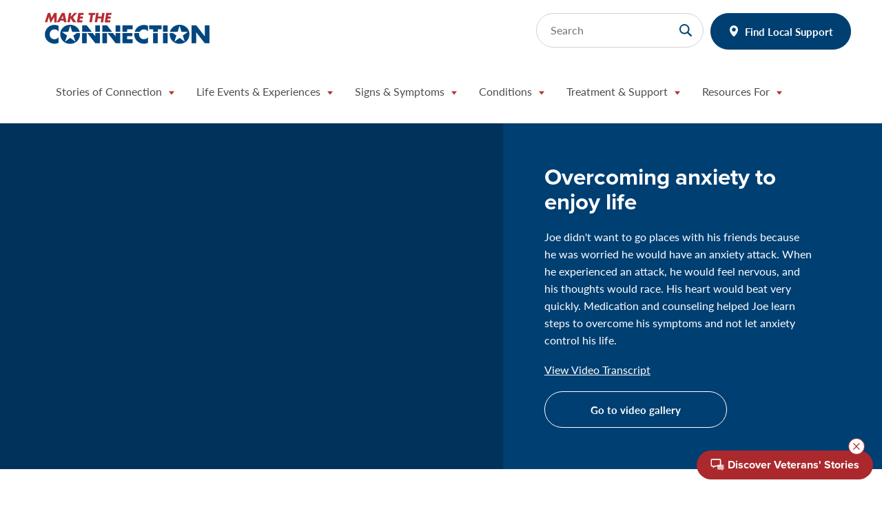

--- FILE ---
content_type: text/html; charset=utf-8
request_url: https://www.maketheconnection.net/stories/416/
body_size: 34843
content:
<!DOCTYPE html>
<!--[if lte IE 9]><html class=" no-js ie ie--old"><![endif]-->
<!--[if IE]><html class=" no-js ie"><![endif]-->
<!--[if !IE]><!-->
<html class=" no-js" lang="en">
<!--<![endif]-->

<head>
    <title>Overcoming anxiety to enjoy life </title>
    <meta charset="UTF-8">
    <meta http-equiv="X-UA-Compatible" content="IE=edge,chrome=1">
    <meta name="description" content="Joe didn&#39;t want to go places with his friends because he was worried he would have an anxiety attack. When he experienced an attack, he would feel nervous, and his  thoughts would race. His heart would beat very quickly. Medication and counseling helped Joe learn steps to overcome his symptoms and not let anxiety control his life.">
    <meta name="viewport" content="width=device-width,initial-scale=1">
    <link rel="canonical" href="https://www.maketheconnection.net/stories/416/" />
    <link rel="shortcut icon" href="/favicon.ico" type="image/vnd.microsoft.icon" />
    <link rel="stylesheet" href="https://use.typekit.net/sil3osg.css">
    <link rel="stylesheet" href="/static/v-639016679576702508/css/small.min.css" type="text/css" />
    <link rel="stylesheet" href="/static/v-639016679576682396/css/medium.min.css" type="text/css" media="screen and (min-width: 768px)" />
    <link rel="stylesheet" href="/static/v-639016679576662299/css/large.min.css" type="text/css" media="screen and (min-width: 992px)" />
    <link rel="stylesheet" href="/static/v-639016679576722605/css/xlarge.min.css" type="text/css" media="screen and (min-width: 1200px)" />
    <meta property="og:title" content="Overcoming anxiety to enjoy life " />
    <meta property="fb:app_id">
    <meta property="og:type" content="article" />
    <meta property="og:description" content="Joe didn&#39;t want to go places with his friends because he was worried he would have an anxiety attack. When he experienced an attack, he would feel nervous, and his  thoughts would race. His heart would beat very quickly. Medication and counseling helped Joe learn steps to overcome his symptoms and not let anxiety control his life." />
    <meta property="og:image" content="https://www.maketheconnection.net/contentassets/c95febebc2684b9cae1c190259cb0216/mkc-878_joe_on-stress-and-anxiety.jpg" />
    <meta property="og:url" content="https://www.maketheconnection.net/stories/416/" />

    
    
    <meta property="idio:title" content="Overcoming anxiety to enjoy life " />
    <meta property="idio:teaserDesc" content="Joe didn&#39;t want to go places with his friends because he was worried he would have an anxiety attack. When he experienced an attack, he would feel nervous, and his  thoughts would race. His heart would beat very quickly. Medication and counseling helped Joe learn steps to overcome his symptoms and not let anxiety control his life." />
    <meta property="idio:teaserTitle" content="Overcoming anxiety to enjoy life " />
    <meta property="idio:storyType" content="Veteran Story" />

    

    <script type="text/javascript">
        !function (d, s) { var ip = d.createElement(s); ip.async = 1, s = d.getElementsByTagName(s)[0], ip.src = '//s.usea01.idio.episerver.net/ip.js', s.parentNode.insertBefore(ip, s) }(document, 'script');
    </script>

    <!-- Google Tag Manager -->
    <script>
        (function (w, d, s, l, i) {
            w[l] = w[l] || []; w[l].push({
                'gtm.start':
                    new Date().getTime(), event: 'gtm.js'
            }); var f = d.getElementsByTagName(s)[0],
                j = d.createElement(s), dl = l != 'dataLayer' ? '&l=' + l : ''; j.async = true; j.src =
                    'https://www.googletagmanager.com/gtm.js?id=' + i + dl; f.parentNode.insertBefore(j, f);
        })(window, document, 'script', 'dataLayer', 'GTM-NRMM48');</script>
    <!-- End Google Tag Manager -->

    <script src="https://unpkg.com/@dotlottie/player-component@2.7.12/dist/dotlottie-player.mjs" type="module"></script>

</head>
<body>
    <!-- Google Tag Manager (noscript) -->
    <noscript>
        <iframe src="https://www.googletagmanager.com/ns.html?id=GTM-NRMM48"
                height="0" width="0" style="display:none;visibility:hidden"></iframe>
    </noscript>
    <!-- End Google Tag Manager (noscript) -->




<div class="skipnav">
    <a href="#main-navigation" accesskey="N">Skip to site navigation</a>
    <a href="#primary-content" accesskey="C">Skip to main content</a>
    <a href="#footer" accesskey="F">Skip to footer site map</a>
</div>

<div class="header-placeholder"></div>
<div class="header-wrapper">
    <section class="header">
        <div class="container">
            <div class="row">
                <div class="header-wrapper__top">
                    <button type="button" class="navbar-toggle collapsed" data-toggle="collapse" data-target="#navbar-collapse-1" aria-expanded="false">
                        <span class="sr-only">Toggle navigation</span>
                        <span class="icon-bar"></span>
                        <span class="icon-bar"></span>
                        <span class="icon-bar"></span>
                    </button>
                    <a class="logo__mobile" href="/" accesskey="1">
                        <img class="logo__img" src="/Static/visuals/css-assets/header-logo-2.svg" alt="Logo for Make the Connection" />
                        <span class="sr-only">Home</span>
                    </a>

                    <div class="form-wrapper form-search__desktop">
                        <form action="/search/" method="GET" class="form-search">
                            <label for="search-input" class="sr-only">Search</label>
                            <input id="search-input" type="text" name="q" class="search" placeholder="Search">
                            <input type="submit" class="submit" value="">
                        </form>
                        <div class="header__utils">
                            <a class="button button--primary button--green button--map" href="/resources/">Find Local Support</a>
                        </div>
                    </div>
                </div>
                <nav class="header-navbar navbar navbar-default menu">
                    <div class="collapse navbar-collapse" id="navbar-collapse-1">
                        <ul class="nav navbar-nav open">
                            <li class="dropdown">
                                <a href="#" class="dropdown-toggle" data-toggle="dropdown" role="button" aria-haspopup="true" aria-expanded="false">
                                    <span>Stories of Connection</span>
                                </a>
                                <div class="dropdown-menu">
                                    <div class="dropdown__wrapper">
                                        <div class="dropdown__column dropdown__details">
                                            <p class="dropdown-section-title">Stories of Connection</p>
                                            <p>Watch, read, and listen to Veterans and their family members share real stories of strength and recovery, find useful information and local mental health resources, and explore ways to show your support.</p>
                                        </div>
                                        <!-- end .dropdown__details / .dropdown__column -->
                                        <ul class="dropdown__column dropdown__column--1">

                                                <li><a href="/stories-of-connection/" tabindex="-1" role="menuitem" class="menu-item menu-item--videos">Videos</a></li>
                                                                                            <li><a href="/read-stories/" tabindex="-1" role="menuitem" class="menu-item menu-item--stories">Stories</a></li>
                                                                                            <li>
                                                    <a href="/podcasts/" tabindex="-1" role="menuitem" class="menu-item menu-item--podcasts">Podcasts</a>
                                                </li>

                                        </ul>
                                        <!-- end .dropdown__column -->
                                    </div>
                                    <!-- end .dropdown-wrapper -->
                                </div>
                                <!-- end .dropdown-menu -->
                            </li>
                            

    <li class="dropdown">
        <a href="#" class="dropdown-toggle" data-toggle="dropdown" role="button" aria-haspopup="true" aria-expanded="false">
            <span>Life Events &amp; Experiences</span>
        </a>
        <div class="dropdown-menu">
            <div class="dropdown__wrapper">
                <div class="dropdown__column dropdown__details">
                    <p class="dropdown-section-title">Life Events &amp; Experiences</p>
                    <p>Veterans can experience a range of life events, opportunities, and challenges after they leave the military.</p>
                </div>
                <ul class="dropdown__column dropdown__column--3">
                        <li>
                            <a href="/events/sharing-LGBTQ-identity-with-providers/" tabindex="-1" role="menuitem" class="menu-item menu-item--false">Sharing LGBTQ+ Identity With Providers</a>
                        </li>
                        <li>
                            <a href="/events/death-family-friends/" tabindex="-1" role="menuitem" class="menu-item menu-item--false">Death of Family Members or Friends</a>
                        </li>
                        <li>
                            <a href="/events/families-relationships/" tabindex="-1" role="menuitem" class="menu-item menu-item--false">Families &amp; Relationships</a>
                        </li>
                        <li>
                            <a href="/events/financial-legal-issues/" tabindex="-1" role="menuitem" class="menu-item menu-item--false">Financial &amp; Legal Issues</a>
                        </li>
                        <li>
                            <a href="/events/homelessness/" tabindex="-1" role="menuitem" class="menu-item menu-item--false">Homelessness</a>
                        </li>
                        <li>
                            <a href="/events/work-related-problems/" tabindex="-1" role="menuitem" class="menu-item menu-item--false">Work-Related Problems</a>
                        </li>
                        <li>
                            <a href="/events/injury/" tabindex="-1" role="menuitem" class="menu-item menu-item--false">Physical Injury</a>
                        </li>
                        <li>
                            <a href="/events/preparing-for-deployment/" tabindex="-1" role="menuitem" class="menu-item menu-item--false">Preparing for Deployment</a>
                        </li>
                        <li>
                            <a href="/events/retirement-aging/" tabindex="-1" role="menuitem" class="menu-item menu-item--false">Retirement &amp; Aging</a>
                        </li>
                        <li>
                            <a href="/events/spirituality/" tabindex="-1" role="menuitem" class="menu-item menu-item--false">Spirituality</a>
                        </li>
                        <li>
                            <a href="/events/students-higher-education/" tabindex="-1" role="menuitem" class="menu-item menu-item--false">Student Veterans &amp; Higher Education</a>
                        </li>
                        <li>
                            <a href="/events/transitioning-from-service/" tabindex="-1" role="menuitem" class="menu-item menu-item--false">Transitioning From Service</a>
                        </li>
                </ul>
            </div>
        </div>
    </li>
    <li class="dropdown">
        <a href="#" class="dropdown-toggle" data-toggle="dropdown" role="button" aria-haspopup="true" aria-expanded="false">
            <span>Signs &amp; Symptoms</span>
        </a>
        <div class="dropdown-menu">
            <div class="dropdown__wrapper">
                <div class="dropdown__column dropdown__details">
                    <p class="dropdown-section-title">Signs &amp; Symptoms</p>
                    <p>Symptoms — whether mild, moderate, or severe — can make daily life more difficult. But, there are ways to address symptoms and live well.</p>
                </div>
                <ul class="dropdown__column dropdown__column--3">
                        <li>
                            <a href="/symptoms/alcohol-or-drug-misuse/" tabindex="-1" role="menuitem" class="menu-item menu-item--false">Alcohol or Drug Misuse</a>
                        </li>
                        <li>
                            <a href="/symptoms/anger-irritability/" tabindex="-1" role="menuitem" class="menu-item menu-item--false">Anger &amp; Irritability</a>
                        </li>
                        <li>
                            <a href="/symptoms/chronic-pain/" tabindex="-1" role="menuitem" class="menu-item menu-item--false">Chronic Pain</a>
                        </li>
                        <li>
                            <a href="/symptoms/confusion/" tabindex="-1" role="menuitem" class="menu-item menu-item--false">Confusion</a>
                        </li>
                        <li>
                            <a href="/symptoms/difficulty-concentrating/" tabindex="-1" role="menuitem" class="menu-item menu-item--false">Difficulty Concentrating</a>
                        </li>
                        <li>
                            <a href="/symptoms/dizziness/" tabindex="-1" role="menuitem" class="menu-item menu-item--false">Dizziness</a>
                        </li>
                        <li>
                            <a href="/symptoms/eating-problems/" tabindex="-1" role="menuitem" class="menu-item menu-item--false">Eating Problems</a>
                        </li>
                        <li>
                            <a href="/symptoms/hypervigilance/" tabindex="-1" role="menuitem" class="menu-item menu-item--false">Feeling on Edge</a>
                        </li>
                        <li>
                            <a href="/symptoms/feelings-of-hopelessness/" tabindex="-1" role="menuitem" class="menu-item menu-item--false">Feelings of Hopelessness</a>
                        </li>
                        <li>
                            <a href="/symptoms/flashbacks/" tabindex="-1" role="menuitem" class="menu-item menu-item--false">Flashbacks</a>
                        </li>
                        <li>
                            <a href="/symptoms/gambling/" tabindex="-1" role="menuitem" class="menu-item menu-item--false">Gambling</a>
                        </li>
                        <li>
                            <a href="/symptoms/guilt/" tabindex="-1" role="menuitem" class="menu-item menu-item--false">Guilt</a>
                        </li>
                        <li>
                            <a href="/symptoms/headaches/" tabindex="-1" role="menuitem" class="menu-item menu-item--false">Headaches</a>
                        </li>
                        <li>
                            <a href="/symptoms/loss-of-interest/" tabindex="-1" role="menuitem" class="menu-item menu-item--false">Loss of Interest or Pleasure</a>
                        </li>
                        <li>
                            <a href="/symptoms/nightmares/" tabindex="-1" role="menuitem" class="menu-item menu-item--false">Nightmares</a>
                        </li>
                        <li>
                            <a href="/symptoms/noise-light-irritation/" tabindex="-1" role="menuitem" class="menu-item menu-item--false">Noise or Light Irritation</a>
                        </li>
                        <li>
                            <a href="/symptoms/reckless-behavior/" tabindex="-1" role="menuitem" class="menu-item menu-item--false">Reckless Behavior</a>
                        </li>
                        <li>
                            <a href="/symptoms/relationship-problems/" tabindex="-1" role="menuitem" class="menu-item menu-item--false">Relationship Problems</a>
                        </li>
                        <li>
                            <a href="/symptoms/social-withdrawal/" tabindex="-1" role="menuitem" class="menu-item menu-item--false">Social Withdrawal &amp; Isolation</a>
                        </li>
                        <li>
                            <a href="/symptoms/stress-anxiety/" tabindex="-1" role="menuitem" class="menu-item menu-item--false">Stress &amp; Anxiety</a>
                        </li>
                        <li>
                            <a href="/symptoms/trouble-sleeping/" tabindex="-1" role="menuitem" class="menu-item menu-item--false">Trouble Sleeping</a>
                        </li>
                </ul>
            </div>
        </div>
    </li>
    <li class="dropdown">
        <a href="#" class="dropdown-toggle" data-toggle="dropdown" role="button" aria-haspopup="true" aria-expanded="false">
            <span>Conditions</span>
        </a>
        <div class="dropdown-menu">
            <div class="dropdown__wrapper">
                <div class="dropdown__column dropdown__details">
                    <p class="dropdown-section-title">Conditions</p>
                    <p>Mental health conditions can be challenging, but treatment options and other resources are effective and can lead to recovery.</p>
                </div>
                <ul class="dropdown__column dropdown__column--3">
                        <li>
                            <a href="/conditions/adjustment-disorder/" tabindex="-1" role="menuitem" class="menu-item menu-item--false">Adjustment Disorder</a>
                        </li>
                        <li>
                            <a href="/conditions/alcohol-use-disorder/" tabindex="-1" role="menuitem" class="menu-item menu-item--false">Alcohol Use Disorder</a>
                        </li>
                        <li>
                            <a href="/conditions/anxiety-disorder/" tabindex="-1" role="menuitem" class="menu-item menu-item--false">Anxiety Disorders</a>
                        </li>
                        <li>
                            <a href="/conditions/bipolar-disorder/" tabindex="-1" role="menuitem" class="menu-item menu-item--false">Bipolar Disorder</a>
                        </li>
                        <li>
                            <a href="/conditions/depression/" tabindex="-1" role="menuitem" class="menu-item menu-item--false">Depression</a>
                        </li>
                        <li>
                            <a href="/conditions/military-sexual-trauma/" tabindex="-1" role="menuitem" class="menu-item menu-item--false">Effects of Military Sexual Trauma</a>
                        </li>
                        <li>
                            <a href="/conditions/traumatic-brain-injury/" tabindex="-1" role="menuitem" class="menu-item menu-item--false">Effects of Traumatic Brain Injury</a>
                        </li>
                        <li>
                            <a href="/conditions/substance-use-disorder/" tabindex="-1" role="menuitem" class="menu-item menu-item--false">Substance Use Disorder</a>
                        </li>
                        <li>
                            <a href="/conditions/ptsd/" tabindex="-1" role="menuitem" class="menu-item menu-item--false">PTSD</a>
                        </li>
                        <li>
                            <a href="/conditions/schizophrenia/" tabindex="-1" role="menuitem" class="menu-item menu-item--false">Schizophrenia</a>
                        </li>
                        <li>
                            <a href="/conditions/suicide/" tabindex="-1" role="menuitem" class="menu-item menu-item--false">Suicide</a>
                        </li>
                </ul>
            </div>
        </div>
    </li>
    <li class="dropdown">
        <a href="#" class="dropdown-toggle" data-toggle="dropdown" role="button" aria-haspopup="true" aria-expanded="false">
            <span>Treatment &amp; Support</span>
        </a>
        <div class="dropdown-menu">
            <div class="dropdown__wrapper">
                <div class="dropdown__column dropdown__details">
                    <p class="dropdown-section-title">Treatment &amp; Support</p>
                    <p>No matter what you may be experiencing, there is support for getting your life on a better track. Many, many Veterans have found the strength to reach out and make the connection.</p>
                </div>
                <ul class="dropdown__column dropdown__column--3">
                        <li>
                            <a href="/resources/what-is-treatment/" tabindex="-1" role="menuitem" class="menu-item menu-item--false">What Is Treatment?</a>
                        </li>
                        <li>
                            <a href="/resources/self-assessments/" tabindex="-1" role="menuitem" class="menu-item menu-item--false">Self-Assessments</a>
                        </li>
                        <li>
                            <a href="/resources/self-help/" tabindex="-1" role="menuitem" class="menu-item menu-item--false">Self-Help</a>
                        </li>
                        <li>
                            <a href="/resources/start-the-convo/" tabindex="-1" role="menuitem" class="menu-item menu-item--false">Starting the Conversation</a>
                        </li>
                        <li>
                            <a href="/resources/" tabindex="-1" role="menuitem" class="menu-item menu-item--false">Find Local Support</a>
                        </li>
                        <li>
                            <a href="/recovery/index.html" tabindex="-1" role="menuitem" class="menu-item menu-item--false">National Recovery Month</a>
                        </li>
                </ul>
            </div>
        </div>
    </li>
    <li class="dropdown">
        <a href="#" class="dropdown-toggle" data-toggle="dropdown" role="button" aria-haspopup="true" aria-expanded="false">
            <span>Resources For</span>
        </a>
        <div class="dropdown-menu">
            <div class="dropdown__wrapper">
                <div class="dropdown__column dropdown__details">
                    <p class="dropdown-section-title">Resources For</p>
                    <p>Watch Veterans and their family members share real stories of strength and recovery, find useful information and local mental health resources, and explore ways to show your support. </p>
                </div>
                <ul class="dropdown__column dropdown__column--3">
                        <li>
                            <a href="/veterans/" tabindex="-1" role="menuitem" class="menu-item menu-item--false">Veterans</a>
                        </li>
                        <li>
                            <a href="/family-friends/" tabindex="-1" role="menuitem" class="menu-item menu-item--false">Family &amp; Friends</a>
                        </li>
                        <li>
                            <a href="/familiares-amigos/" tabindex="-1" role="menuitem" class="menu-item menu-item--false">Familiares y Amigos</a>
                        </li>
                        <li>
                            <a href="/clinicians/" tabindex="-1" role="menuitem" class="menu-item menu-item--false">Clinicians</a>
                        </li>
                        <li>
                            <a href="/active-duty/" tabindex="-1" role="menuitem" class="menu-item menu-item--false">Active Duty</a>
                        </li>
                        <li>
                            <a href="/national-guard-reserve/" tabindex="-1" role="menuitem" class="menu-item menu-item--false">National Guard &amp; Reserve</a>
                        </li>
                        <li>
                            <a href="/resources/community-outreach/" tabindex="-1" role="menuitem" class="menu-item menu-item--false">Community Outreach</a>
                        </li>
                </ul>
            </div>
        </div>
    </li>

                            <li class="form-search__mobile">
                                <div class="btn-wrap">
                                    <a class="button button--primary button--green button--map" href="/resources/">Find Local Support</a>
                                </div>
                                <form action="/search/" method="GET" class="form-search">
                                    <label for="search-input-mobile" class="sr-only">Search</label>
                                    <input id="search-input-mobile" type="text" name="q" class="search" placeholder="Search">
                                    <input type="submit" class="submit" value="">
                                </form>
                            </li>
                        </ul>
                    </div>
                </nav>
            </div>
        </div>
    </section>
</div>
    <div data-epi-type="content">
        


<div class="featured-video">
    <div class="container">
        <div class="featured-video__row row">
            <div class="col-xs-12 col-md-7">
                <div class="featured-video__video">
                    <div class="embed-responsive embed-responsive-16by9">
                        <iframe title="featured-video" alt="featured-video" class="embed-responsive-item" src="https://www.youtube.com/embed/p0xg3ydl4OU?enablejsapi=1&amp;showinfo=0&amp;rel=0&cc_load_policy=1" frameborder="0" allow="autoplay; encrypted-media" allowfullscreen="" tabindex="-1" loading="lazy"></iframe>
                    </div>
                </div>
            </div>
            <div class="col-xs-12 col-md-5">
                <div class="featured-video__content">
                    <h1 class="featured-video__title">Overcoming anxiety to enjoy life </h1>
                    <p>Joe didn&#39;t want to go places with his friends because he was worried he would have an anxiety attack. When he experienced an attack, he would feel nervous, and his  thoughts would race. His heart would beat very quickly. Medication and counseling helped Joe learn steps to overcome his symptoms and not let anxiety control his life.</p>
                    <a href="#" target="blank" data-toggle='modal' data-target="#transcriptModal">View Video Transcript</a>
                    <div class="modal fade" id="transcriptModal" tabindex="-1" role="dialog" aria-labelledby="transcriptModalLabel" aria-hidden="true">
                        <div class="modal-dialog" role="document">
                            <div class="modal-content">
                                <div class="modal-header">
                                    <button type="button" class="close" data-dismiss="modal" aria-label="Close">
                                    </button>
                                </div>
                                <div class="modal-body">
                                    <h3 class="modal-body__title">Video Transcript</h3>
                                    <div class="modal-body__text">
                                        <h3 class="modal-title" id="transcript-modal-title-1">Overcoming anxiety to enjoy life</h3> <p class="modal-heading">Joe:</p><p>  I had come to the conclusion that I got really nervous going to new places and places I hadn't been. I don't know why but, I had a friend that said “Hey, you want to drive down to Baltimore to go to dinner tonight?”  I'd make up an excuse like, “Nah, I've got homework,” but really I was like, “Oh, I'm afraid if I go I'm going to have an anxiety attack,” and not that my friends wouldn't be supportive, but I just didn't want to put myself in that scenario, and I start feeling really nervous and then my head's racing and it's just, you can't control what's going on in your  brain and it's just a vicious cycle, even if you start to think about it, it just gets worse and worse and then it's all mental for a while but then the physical symptoms start to kick in because it gets in your head, “Oh, I might have a panic attack,” and then you convince yourself that you are, then your heart starts racing and then you start to get the physical symptoms.</p>  <p>So what I was doing is I’d try to, and I did eventually, force myself to go to new places with friends and stuff, and I would wait as long as I could to see if I could mentally calm myself down before having to take the Valium and that was kind of the practice I took for it.  I was trying to calm myself down and then as a last resort, knowing that I had the medication to take was comforting, but started out biweekly meeting with the counselor. It almost felt like we just had a casual conversation, we’d talk about my thought process during when I start to feel anxious and some kind of exercises I can do to calm myself down. I felt really comfortable speaking to the Counselor that I was with and it really helped out a lot.</p> 
                                    </div>
                                </div>
                            </div>
                        </div>
                    </div>

                    <a href="/stories-of-connection/" class="button button--primary button--outline">Go to video gallery</a>
                </div>
            </div>
        </div>
    </div>
</div>

<section class="card-cta-block">
    <div class="container">
        <div class="row">
            <div class="col-xs-12">
                <h2 class="card-cta-block__title">Recommended Videos</h2>
            </div>
            <script class="idio-recommendations" type="text/x-mustache" data-api-key="PY07OZNON411DXHF1128" data-rpp="4">
                {{#content}}
                    {{#metadata}}
                        {{#tags}}
                            {{#og}}
                                <div class="col-xs-6 col-sm-3 card-cta-block__item">
                                    <a href="{{link_url}}" class="card-cta card-cta--video">
                                        <div class="card-cta__image-wrapper">
                                            <div class="card-cta__image" style="background-image:url('{{image}}')"></div>
                                        </div>
                                        <div class="card-cta__content">
                                            <div class="rtf">
                                                <h3>{{title}}</h3>
                                            </div>
                                        </div>
                                    </a>
                                </div>
                            {{/og}}
                        {{/tags}}
                    {{/metadata}}
                {{/content}}
            </script>
        </div>
    </div>
</section>

<div class="card-topic container">
    <div class="row">
        <div class="col-xs-12">
            <div class="card-topic-block__desc">
                <div class="rtf">
                    <h2>Related Topics</h2>
                </div>
            </div>
        </div>

                    <div class="list-wrapper closed col-xs-12 col-md-4">
                <h3>Signs & Symptoms</h3>
                <ul class="list">
                        <li>
                            <a href="/symptoms/stress-anxiety/">Stress &amp; Anxiety</a>
                        </li>
                </ul>
                <a href="#" class="button--primary button--outline control more">More</a>
                <a href="#" class="button--primary button--outline control less">Less</a>
            </div>
                    <div class="list-wrapper closed col-xs-12 col-md-4">
                <h3>Conditions</h3>
                <ul class="list">
                        <li>
                            <a href="/conditions/anxiety-disorder/">Anxiety Disorders</a>
                        </li>
                </ul>
                <a href="#" class="button--primary button--outline control more">More</a>
                <a href="#" class="button--primary button--outline control less">Less</a>
            </div>
    </div>
</div>

<div class="card-topic container">
    <div class="row">
        <div class="col-xs-12">
            <div class="card-topic-block__desc">
                <div class="rtf">
                    <h2>Find Local Support</h2>
                </div>
            </div>
        </div>
        


<div class="col-xs-12 col-md-4">
    <div class="card-topic card-topic--no-border card-topic--bg-transparent card-topic--no-padding">
        <div class="card-topic__content">
            <div class="rtf">
                <h3>U.S. Department of Veterans Affairs Resources</h3>
                    <p>No matter what you may be experiencing, there is support for getting your life on a better track. Many, many Veterans have found the strength to reach out and make the connection. </p>
            </div>
            <div class="card-topic__buttons">

                <a class="button button--primary button--outline" href="/resources/">
                    Locate VA Resources
                </a>
            </div>
        </div>
    </div>
</div>
<div class="col-xs-12 col-md-4">
    <div class="card-topic card-topic--no-border card-topic--bg-transparent card-topic--no-padding">
        <div class="card-topic__content">
            <div class="rtf">
                <h3>SAMHSA Behavioral Health Treatment Locator</h3>
                    <p>An online source of information for persons seeking treatment facilities in the United States or U.S. territories for substance abuse/addiction and/or mental health problems.</p>
            </div>
            <div class="card-topic__buttons">

                <a target="_blank" class="button button--primary button--outline" href="https://findtreatment.samhsa.gov/">
                    Locate SAMHSA Resources
                </a>
            </div>
        </div>
    </div>
</div>
<div class="col-xs-12 col-md-4">
    <div class="card-topic card-topic--no-border card-topic--bg-transparent card-topic--no-padding">
        <div class="card-topic__content">
            <div class="rtf">
                <h3>National Resource Directory</h3>
                    <p>The NRD links to services and resources that support Service members, Veterans, families and caregivers.</p>
            </div>
            <div class="card-topic__buttons">

                <a target="_blank" class="button button--primary button--outline" href="https://nrd.gov/">
                    Locate NRD Resources
                </a>
            </div>
        </div>
    </div>
</div>
    </div>
</div>
    </div>



<div class="footer">
        <div class="footer__bottom">
            <div class="container footer__bottom__container">
                <div class="footer__bottom__content-wrapper">
                    <div class="footer__bottom__email">

                        <form action="https://public.govdelivery.com/accounts/USVHA/subscribers/qualify" accept-charset="UTF-8" method="post">
                            <input name="utf8" type="hidden" value="✓"><input type="hidden" name="authenticity_token" value="0gqE98sSt2zHBSLu368xVtyvlg/4O7DpvG7Js1TU0yKbev/E+msvsghORb3Ze8dgSEJ/EKINUrlqfZxLvrXEfw==">
                            <input name="utf8" type="hidden" value="✓" />
                            <input type="hidden" name="authenticity_token" value="0gqE98sSt2zHBSLu368xVtyvlg/4O7DpvG7Js1TU0yKbev/E+msvsghORb3Ze8dgSEJ/EKINUrlqfZxLvrXEfw==" />
                            <input type="hidden" name="topic_id" value="USVHA_632">
                            <fieldset>
                                <div class="footer__bottom--content__wrap">
                                    <div class="footer__bottom--content">
                                        <h2>Stay connected.</h2>
                                    </div>
                                    <div class="footer__bottom--content-secondary">
                                        <div class="rtf">
                                            <p>Subscribe to stay up to date on Make the Connection videos, articles, and resources.</p>
                                        </div>
                                    </div>

                                    <div class="footer__bottom__input-group">
                                        <div class="row">
                                            <!-- First Line: Email Input and Submit Button -->
                                            <div class="col-12">
                                                <label class="sr-only" for="stayConnectedEmail">Email</label>
                                                <input type="email" value="" name="email" class="required email footer-email__form-control form-control" id="stayConnectedEmail" placeholder="Email">
                                                <span>
                                                    <input type="submit" value="Subscribe" name="commit" class="btn btn-default footer-email__btn">
                                                </span>
                                            </div>

                                            <!-- Second Line: Social Buttons -->
                                            <div class="col-12">
                                                <div class="social-buttons__wrapper">
                                                    <a class="social-buttons social-buttons--facebook" href="https://www.facebook.com/VeteransMTC/">
                                                        <span class="sr-only">Make the Connection''s Facebook Page: VeteransMTC</span>
                                                    </a>
                                                    <a class="social-buttons social-buttons--instagram" href="https://www.instagram.com/veteransMTC/">
                                                        <span class="sr-only">Make the Connection's Instagram page: VeteransMTC</span>
                                                    </a>
                                                    <a class="social-buttons social-buttons--youtube" href="https://www.youtube.com/user/VeteransMTC">
                                                        <span class="sr-only">Make the Connection's Youtube page: VeteransMTC</span>
                                                    </a>
                                                    <a class="social-buttons social-buttons--spotify" href="https://open.spotify.com/show/1PtsH9ApWT7D1POunGjxyv">
                                                        <span class="sr-only">Make the Connection's Spotify page: VeteransMTC</span>
                                                    </a>
                                                </div>
                                            </div>
                                        </div>
                                    </div>
                                </div>
                            </fieldset>
                        </form>
                    </div>
                </div>
            </div>
        </div>

    <div class="container">
        <a href="https://www.maketheconnection.net/">
            <div class="footer__va-logo"><span class="sr-only">Make the connection</span></div>
        </a>

        <div class="footer__row">
            <div class="footer__col footer__col--stories">

                <h3 class="footer__col__header">Stories of Connection</h3>
                <ul class="">
                        <li class="videos"><a href="/stories-of-connection/">Watch Videos</a></li>
                                            <li class="stories"><a href="/read-stories/">Read Stories</a></li>
                                            <li class="podcasts"><a href="/podcasts/">Listen to Podcasts</a></li>
                </ul>
            </div>
        </div>

        <div class="footer__row">
                <div class="footer__col footer__col--events">
                    <h3 class="footer__col__header">Life Events &amp; Experiences</h3>
                    <ul class="footer__col--2">

                            <li class=""><a href="/events/sharing-LGBTQ-identity-with-providers/">Sharing LGBTQ+ Identity With Providers</a></li>
                            <li class=""><a href="/events/death-family-friends/">Death of Family Members or Friends</a></li>
                            <li class=""><a href="/events/families-relationships/">Families &amp; Relationships</a></li>
                            <li class=""><a href="/events/financial-legal-issues/">Financial &amp; Legal Issues</a></li>
                            <li class=""><a href="/events/homelessness/">Homelessness</a></li>
                            <li class=""><a href="/events/work-related-problems/">Work-Related Problems</a></li>
                            <li class=""><a href="/events/injury/">Physical Injury</a></li>
                            <li class=""><a href="/events/preparing-for-deployment/">Preparing for Deployment</a></li>
                            <li class=""><a href="/events/retirement-aging/">Retirement &amp; Aging</a></li>
                            <li class=""><a href="/events/spirituality/">Spirituality</a></li>
                            <li class=""><a href="/events/students-higher-education/">Student Veterans &amp; Higher Education</a></li>
                            <li class=""><a href="/events/transitioning-from-service/">Transitioning From Service</a></li>

                    </ul>
                </div>
                            <div class="footer__col footer__col--signs">
                    <h3 class="footer__col__header">Signs &amp; Symptoms</h3>
                    <ul class="footer__col--4">
                            <li class=""><a href="/symptoms/alcohol-or-drug-misuse/">Alcohol or Drug Misuse</a></li>
                            <li class=""><a href="/symptoms/anger-irritability/">Anger &amp; Irritability</a></li>
                            <li class=""><a href="/symptoms/chronic-pain/">Chronic Pain</a></li>
                            <li class=""><a href="/symptoms/confusion/">Confusion</a></li>
                            <li class=""><a href="/symptoms/difficulty-concentrating/">Difficulty Concentrating</a></li>
                            <li class=""><a href="/symptoms/dizziness/">Dizziness</a></li>
                            <li class=""><a href="/symptoms/eating-problems/">Eating Problems</a></li>
                            <li class=""><a href="/symptoms/hypervigilance/">Feeling on Edge</a></li>
                            <li class=""><a href="/symptoms/feelings-of-hopelessness/">Feelings of Hopelessness</a></li>
                            <li class=""><a href="/symptoms/flashbacks/">Flashbacks</a></li>
                            <li class=""><a href="/symptoms/gambling/">Gambling</a></li>
                            <li class=""><a href="/symptoms/guilt/">Guilt</a></li>
                            <li class=""><a href="/symptoms/headaches/">Headaches</a></li>
                            <li class=""><a href="/symptoms/loss-of-interest/">Loss of Interest or Pleasure</a></li>
                            <li class=""><a href="/symptoms/nightmares/">Nightmares</a></li>
                            <li class=""><a href="/symptoms/noise-light-irritation/">Noise or Light Irritation</a></li>
                            <li class=""><a href="/symptoms/reckless-behavior/">Reckless Behavior</a></li>
                            <li class=""><a href="/symptoms/relationship-problems/">Relationship Problems</a></li>
                            <li class=""><a href="/symptoms/social-withdrawal/">Social Withdrawal &amp; Isolation</a></li>
                            <li class=""><a href="/symptoms/stress-anxiety/">Stress &amp; Anxiety</a></li>
                            <li class=""><a href="/symptoms/trouble-sleeping/">Trouble Sleeping</a></li>
                    </ul>
                </div>
        </div>
        <div class="footer__row">
                <div class="footer__col footer__col--conditions">
                    <h3 class="footer__col__header">Conditions</h3>
                    <ul class="footer__col--2">

                            <li class=""><a href="/conditions/adjustment-disorder/">Adjustment Disorder</a></li>
                            <li class=""><a href="/conditions/alcohol-use-disorder/">Alcohol Use Disorder</a></li>
                            <li class=""><a href="/conditions/anxiety-disorder/">Anxiety Disorders</a></li>
                            <li class=""><a href="/conditions/bipolar-disorder/">Bipolar Disorder</a></li>
                            <li class=""><a href="/conditions/depression/">Depression</a></li>
                            <li class=""><a href="/conditions/military-sexual-trauma/">Effects of Military Sexual Trauma</a></li>
                            <li class=""><a href="/conditions/traumatic-brain-injury/">Effects of Traumatic Brain Injury</a></li>
                            <li class=""><a href="/conditions/substance-use-disorder/">Substance Use Disorder</a></li>
                            <li class=""><a href="/conditions/ptsd/">PTSD</a></li>
                            <li class=""><a href="/conditions/schizophrenia/">Schizophrenia</a></li>
                            <li class=""><a href="/conditions/suicide/">Suicide</a></li>

                    </ul>
                </div>
                            <div class="footer__col footer__col--treatment">
                    <h3 class="footer__col__header">Treatment &amp; Support</h3>
                    <ul class="footer__col--1">

                            <li class=""><a href="/resources/what-is-treatment/">What Is Treatment?</a></li>
                            <li class=""><a href="/resources/self-assessments/">Self-Assessments</a></li>
                            <li class=""><a href="/resources/self-help/">Self-Help</a></li>
                            <li class=""><a href="/resources/start-the-convo/">Starting the Conversation</a></li>
                            <li class=""><a href="/resources/">Find Local Support</a></li>
                            <li class=""><a href="/recovery/index.html">National Recovery Month</a></li>

                    </ul>
                </div>
                            <div class="footer__col footer__col--resources">
                    <h3 class="footer__col__header">Resources For</h3>
                    <ul class="footer__col--1">

                            <li class=""><a href="/veterans/">Veterans</a></li>
                            <li class=""><a href="/family-friends/">Family &amp; Friends</a></li>
                            <li class=""><a href="/familiares-amigos/">Familiares y Amigos</a></li>
                            <li class=""><a href="/clinicians/">Clinicians</a></li>
                            <li class=""><a href="/active-duty/">Active Duty</a></li>
                            <li class=""><a href="/national-guard-reserve/">National Guard &amp; Reserve</a></li>
                            <li class=""><a href="/resources/community-outreach/">Community Outreach</a></li>

                    </ul>
                </div>
        </div>
    </div>

    <div class="footer__copyright">
        <div class="footer__copyright__content container">
            <div class="footer__logo">
                <a href="https://www.va.gov/" rel="external" title="U.S. Department of Veterans Affairs (opens new window)"><img src="/static/visuals/css-assets/va-logo.png" alt="va logo"></a>
            </div>
            <div class="footer__logo--content">
<a href="/">Make the Connection</a><a href="/about/">About</a><a href="/about/privacy/">About Your Privacy</a>                <p>Copyright 2011 - 2026</p>
            </div>
        </div>
    </div>

        <div class="footer__disclaimer">
            <div class="container">
                <div class="rtf">
                    <p>Click <a title="here" href="https://www.va.gov/vulnerability-disclosure-policy/" target="_blank" rel="noopener">here</a> to view the Vulnerability Disclosure Policy.</p>
                </div>
            </div>
        </div>
</div>    

<div class="button--chat-bot__wrapper" id="chatBotContainer">
    <button type="button" class="button--chat-bot" data-toggle="modal" data-target="#chatModal">
        <span class="button--chat-bot__icon" data-copied-text="">Discover Veterans&#39; Stories</span>
    </button>
    <button class="button--chat-bot__close" aria-label="Close">
        <span class="button--chat-bot__close-icon"></span>
    </button>
</div>
<div class="modal fade chat-bot-modal" id="chatModal" tabindex="-1" role="dialog" aria-labelledby="chatModalLabel" aria-hidden="true">
    <div class="modal-dialog chat-bot-modal-dialog" role="document">
        <div class="modal-content">
            <div class="modal-header">
                <h2 class="modal-title" id="chatModalLabel"><img class="chat-bot-logo__img" src="/Static/visuals/css-assets/header-logo-2.svg" alt="Logo for Make the Connection"></h2>
                <button type="button" class="chat-bot__close" data-dismiss="modal" aria-label="Close">
                    <span aria-hidden="true"></span>
                </button>
            </div>
            <div class="modal-body">
                <div id="layer0" class="chat-layer" aria-expanded="true">
                        <div class="modal-body__message">
                            <div class="rtf">
                                <p>Hello! Looking for Veteran videos? We can help.</p>
                            </div>
                        </div>
                        <div class="modal-body__message">
                            <div class="rtf">
                                <p>Start by selecting a topic:</p>
                            </div>
                        </div>
                    <div class="button-container button-container__main">
                            <button class="btn btn-primary button--content-copy" type="button" data-next-layer="10048" href="">
                                Negative Moods or Emotions
                            </button>
                            <button class="btn btn-primary button--content-copy" type="button" data-next-layer="10049" href="">
                                Social or Relationship Challenges
                            </button>
                            <button class="btn btn-primary button--content-copy" type="button" data-next-layer="10050" href="">
                                Physical Symptoms
                            </button>
                            <button class="btn btn-primary button--content-copy" type="button" data-next-layer="10051" href="">
                                Cognitive Symptoms
                            </button>
                            <button class="btn btn-primary button--content-copy" type="button" data-next-layer="10052" href="">
                                High-Risk Activities
                            </button>
                    </div>
                </div>
                

    <div id="10048" class="chat-layer" data-top-level="top">
        <p class="modal-body__message-repeater">Negative Moods or Emotions</p>
            <div class="modal-body__message">
                <div class="rtf">
                    <p>Which of these signs or symptoms are you interested in learning more about?</p>
                </div>
            </div>
        <div class="button-container button-container__main">
                <button class="btn btn-primary button--content-copy" type="button" data-next-layer="83">
                    Anger &amp; Irritability
                </button>
                <button class="btn btn-primary button--content-copy" type="button" data-next-layer="89">
                    Feeling on Edge
                </button>
                <button class="btn btn-primary button--content-copy" type="button" data-next-layer="116">
                    Feelings of Hopelessness
                </button>
                <button class="btn btn-primary button--content-copy" type="button" data-next-layer="117">
                    Guilt
                </button>
                <button class="btn btn-primary button--content-copy" type="button" data-next-layer="93">
                    Loss of Interest or Pleasure
                </button>
                <button class="btn btn-primary button--content-copy" type="button" data-next-layer="98">
                    Social Withdrawal &amp; Isolation
                </button>
                <button class="btn btn-primary button--content-copy" type="button" data-next-layer="99">
                    Stress &amp; Anxiety
                </button>
            <div class="button-container__main-extra">
                <button class="btn btn-primary button--content-copy btn-go-back" type="button" data-prev-layer="">Go back </button>
                <button class="btn btn-primary button--content-copy btn-start-over" type="button">Start Over</button>
            </div>
        </div>
    </div>
            <div id="83" class="chat-layer">

                <p class="modal-body__message-repeater">Anger &amp; Irritability</p>

                    <div class="modal-body__message">
                        <div class="rtf">
                            <p>Got it. Here are some videos for you!</p>
                        </div>
                    </div>

                     <div class="chat-bot-modal__youtube-embed">
                         <p class="modal-body__message"><span>Video Title: </span>This Marine Veteran Manages Anger With Distance Running and Coping Techniques</p>
                         <div class="chat-bot-modal__youtube-container">
                             <div class="embed-responsive embed-responsive-16by9">
                                 <iframe title="This Marine Veteran Manages Anger With Distance Running and Coping Techniques" class="embed-responsive-item" data-src="https://www.youtube.com/embed/_ZLNZvo3mjE?si=0yCREo_Y4N3Q4xuj?enablejsapi=1&amp;showinfo=0&amp;rel=0&cc_load_policy=1" frameborder="0" allow="autoplay; encrypted-media" allowfullscreen="" tabindex="-1"></iframe>
                             </div>
                         </div>
                     </div>
                     <div class="chat-bot-modal__youtube-embed">
                         <p class="modal-body__message"><span>Video Title: </span>Anything&#39;s Possible</p>
                         <div class="chat-bot-modal__youtube-container">
                             <div class="embed-responsive embed-responsive-16by9">
                                 <iframe title="Anything&#39;s Possible" class="embed-responsive-item" data-src="https://www.youtube.com/embed/lM__LIMdanE?enablejsapi=1&amp;showinfo=0&amp;rel=0&cc_load_policy=1" frameborder="0" allow="autoplay; encrypted-media" allowfullscreen="" tabindex="-1"></iframe>
                             </div>
                         </div>
                     </div>
                     <div class="chat-bot-modal__youtube-embed">
                         <p class="modal-body__message"><span>Video Title: </span>Marine Gets Opportunity To Pick Up His Life After Substance Misuse</p>
                         <div class="chat-bot-modal__youtube-container">
                             <div class="embed-responsive embed-responsive-16by9">
                                 <iframe title="Marine Gets Opportunity To Pick Up His Life After Substance Misuse " class="embed-responsive-item" data-src="https://www.youtube.com/embed/WYl36ST7Ckk?si=WfWE2eO3B7NrQ-bE?enablejsapi=1&amp;showinfo=0&amp;rel=0&cc_load_policy=1" frameborder="0" allow="autoplay; encrypted-media" allowfullscreen="" tabindex="-1"></iframe>
                             </div>
                         </div>
                     </div>
                                    <div class="modal-body__message">
                        <div class="rtf">
                            <p>What else can we help you with? </p>
                        </div>
                    </div>


                
                <div id="experiencing83" class="toggle-content" aria-expanded="true">
                    <p class="modal-body__message-repeater">If I&#39;m experiencing anger &amp; irritability, what can I do about it right away?</p>
                    <div class="modal-body__message" aria-hidden="false">
                        <div class="rtf">
                            <p>Some anger management strategies include walking away from the situation, maintaining a regular sleep schedule, taking slow, deep breaths, and exercising regularly. You can also talk to your family, friends, or health care provider about your anger and irritability. They may be able to provide support and help you find resources that are right for you. Learn more steps you can take on our <a href="/symptoms/anger-irritability/">Anger and Irritability</a> page.</p>
                        </div>
                    </div>
                        <div class="modal-body__message">
                            <div class="rtf">
                                <p>Is there anything else we can help you with? </p>
                            </div>
                        </div>
                </div>

                
                <div id="nextStep83" class="toggle-content" aria-expanded="true">
                    <p class="modal-body__message-repeater">Take the next step to connect with care.</p>
                    <div class="modal-body__message" aria-hidden="false">
                        <div class="rtf">
                            <p>New to VA? Apply for health care benefits. Getting started is simple. <a href="https://www.va.gov/health-care/apply-for-health-care-form-10-10ez/introduction" target="_blank" rel="noopener">Create a free account online</a> to help ease your enrollment process. There&rsquo;s a whole community of support ready to help with whatever you&rsquo;re going through. Use this tool to <a href="/resources/">find resources near you</a>.</p>
                        </div>
                    </div>
                        <div class="modal-body__message">
                            <div class="rtf">
                                <p>Is there anything else we can help you with? </p>
                            </div>
                        </div>
                </div>

                 
                 <div id="showAll83" class="toggle-content" aria-expanded="true">
                     <p class="modal-body__message-repeater">Show me all videos on Anger &amp; Irritability.</p>
                         <div class="modal-body__message">
                             <div class="rtf">
                                 <p>Is there anything else we can help you with? </p>
                             </div>
                         </div>
                 </div>

                
    
                 <div class="button-container button-container__main">
                     <button class="btn btn-primary button--content-copy toggle-button" type="button" data-target="showAll83" data-external-url="/stories-of-connection/?signsAndSymptoms=83">
                         Show me all videos on Anger &amp; Irritability.
                     </button>
                     <button class="btn btn-primary button--content-copy toggle-button" type="button" data-target="experiencing83">
                         If I&#39;m experiencing anger &amp; irritability, what can I do about it right away?
                     </button>
                     <button class="btn btn-primary button--content-copy toggle-button" type="button" data-target="nextStep83">
                         Take the next step to connect with care.
                     </button>
                     <div class="button-container__main-extra">
                         <button class="btn btn-primary button--content-copy btn-go-back" type="button" data-prev-layer="">Go back </button>
                         <button class="btn btn-primary button--content-copy btn-start-over" type="button">Start Over</button>
                     </div>
                 </div>
            </div>
            <div id="89" class="chat-layer">

                <p class="modal-body__message-repeater">Feeling on Edge</p>

                    <div class="modal-body__message">
                        <div class="rtf">
                            <p>Got it. Here are some videos for you!</p>
                        </div>
                    </div>

                     <div class="chat-bot-modal__youtube-embed">
                         <p class="modal-body__message"><span>Video Title: </span>“I like who I am now.” Marine Veteran Rediscovers Her Worth Through Therapy</p>
                         <div class="chat-bot-modal__youtube-container">
                             <div class="embed-responsive embed-responsive-16by9">
                                 <iframe title="“I like who I am now.” Marine Veteran Rediscovers Her Worth Through Therapy" class="embed-responsive-item" data-src="https://www.youtube.com/embed/UkD7Zx3K4zo?si=SA6aik-aaVgusD3Q?enablejsapi=1&amp;showinfo=0&amp;rel=0&cc_load_policy=1" frameborder="0" allow="autoplay; encrypted-media" allowfullscreen="" tabindex="-1"></iframe>
                             </div>
                         </div>
                     </div>
                     <div class="chat-bot-modal__youtube-embed">
                         <p class="modal-body__message"><span>Video Title: </span>Finding ways to deal with feeling on edge</p>
                         <div class="chat-bot-modal__youtube-container">
                             <div class="embed-responsive embed-responsive-16by9">
                                 <iframe title="Finding ways to deal with feeling on edge" class="embed-responsive-item" data-src="https://www.youtube.com/embed/MlLl4SI_Ydc?enablejsapi=1&amp;showinfo=0&amp;rel=0&cc_load_policy=1" frameborder="0" allow="autoplay; encrypted-media" allowfullscreen="" tabindex="-1"></iframe>
                             </div>
                         </div>
                     </div>
                     <div class="chat-bot-modal__youtube-embed">
                         <p class="modal-body__message"><span>Video Title: </span>Hypervigilance | Signs of a Mental Health Challenge</p>
                         <div class="chat-bot-modal__youtube-container">
                             <div class="embed-responsive embed-responsive-16by9">
                                 <iframe title="Hypervigilance | Signs of a Mental Health Challenge" class="embed-responsive-item" data-src="https://www.youtube.com/embed/MGe82pKkWQ8?enablejsapi=1&amp;showinfo=0&amp;rel=0&cc_load_policy=1" frameborder="0" allow="autoplay; encrypted-media" allowfullscreen="" tabindex="-1"></iframe>
                             </div>
                         </div>
                     </div>
                                    <div class="modal-body__message">
                        <div class="rtf">
                            <p>What else can we help you with? </p>
                        </div>
                    </div>


                
                <div id="experiencing89" class="toggle-content" aria-expanded="true">
                    <p class="modal-body__message-repeater">If I’m feeling on edge, what can I do about it right away?</p>
                    <div class="modal-body__message" aria-hidden="false">
                        <div class="rtf">
                            <p>If you are feeling on edge, breathe deeply. Try grounding yourself by focusing on your surroundings or neutral physical sensations, like the feeling of your feet on the floor. Your family, friends, or health care provider may be able to provide support and help you find treatment that is right for you, so turn to them whenever you are ready. Learn more steps you can take on our <a href="/symptoms/hypervigilance/">Feeling on Edge</a> page.</p>
                        </div>
                    </div>
                        <div class="modal-body__message">
                            <div class="rtf">
                                <p>Is there anything else we can help you with? </p>
                            </div>
                        </div>
                </div>

                
                <div id="nextStep89" class="toggle-content" aria-expanded="true">
                    <p class="modal-body__message-repeater">Take the next step to connect with care.</p>
                    <div class="modal-body__message" aria-hidden="false">
                        <div class="rtf">
                            <p>New to VA? Apply for health care benefits. Getting started is simple. <a href="https://www.va.gov/health-care/apply-for-health-care-form-10-10ez/introduction" target="_blank" rel="noopener">Create a free account online</a> to help ease your enrollment process. There&rsquo;s a whole community of support ready to help with whatever you&rsquo;re going through. Use this tool to <a href="/resources/">find resources near you</a>.</p>
                        </div>
                    </div>
                        <div class="modal-body__message">
                            <div class="rtf">
                                <p>Is there anything else we can help you with? </p>
                            </div>
                        </div>
                </div>

                 
                 <div id="showAll89" class="toggle-content" aria-expanded="true">
                     <p class="modal-body__message-repeater">Show me all videos on Feeling on Edge.</p>
                         <div class="modal-body__message">
                             <div class="rtf">
                                 <p>Is there anything else we can help you with? </p>
                             </div>
                         </div>
                 </div>

                
    
                 <div class="button-container button-container__main">
                     <button class="btn btn-primary button--content-copy toggle-button" type="button" data-target="showAll89" data-external-url="/stories-of-connection/?signsAndSymptoms=89">
                         Show me all videos on Feeling on Edge.
                     </button>
                     <button class="btn btn-primary button--content-copy toggle-button" type="button" data-target="experiencing89">
                         If I’m feeling on edge, what can I do about it right away?
                     </button>
                     <button class="btn btn-primary button--content-copy toggle-button" type="button" data-target="nextStep89">
                         Take the next step to connect with care.
                     </button>
                     <div class="button-container__main-extra">
                         <button class="btn btn-primary button--content-copy btn-go-back" type="button" data-prev-layer="">Go back </button>
                         <button class="btn btn-primary button--content-copy btn-start-over" type="button">Start Over</button>
                     </div>
                 </div>
            </div>
            <div id="116" class="chat-layer">

                <p class="modal-body__message-repeater">Feelings of Hopelessness</p>

                    <div class="modal-body__message">
                        <div class="rtf">
                            <p>Got it. Here are some videos for you!</p>
                        </div>
                    </div>

                     <div class="chat-bot-modal__youtube-embed">
                         <p class="modal-body__message"><span>Video Title: </span>I’m not a victim anymore</p>
                         <div class="chat-bot-modal__youtube-container">
                             <div class="embed-responsive embed-responsive-16by9">
                                 <iframe title="I’m not a victim anymore" class="embed-responsive-item" data-src="https://www.youtube.com/embed/vMhWjHd5vss?enablejsapi=1&amp;showinfo=0&amp;rel=0&cc_load_policy=1" frameborder="0" allow="autoplay; encrypted-media" allowfullscreen="" tabindex="-1"></iframe>
                             </div>
                         </div>
                     </div>
                     <div class="chat-bot-modal__youtube-embed">
                         <p class="modal-body__message"><span>Video Title: </span>Dealing with feelings of hopelessness in therapy</p>
                         <div class="chat-bot-modal__youtube-container">
                             <div class="embed-responsive embed-responsive-16by9">
                                 <iframe title="Dealing with feelings of hopelessness in therapy" class="embed-responsive-item" data-src="https://www.youtube.com/embed/QZldwUV-yp4?enablejsapi=1&amp;showinfo=0&amp;rel=0&cc_load_policy=1" frameborder="0" allow="autoplay; encrypted-media" allowfullscreen="" tabindex="-1"></iframe>
                             </div>
                         </div>
                     </div>
                     <div class="chat-bot-modal__youtube-embed">
                         <p class="modal-body__message"><span>Video Title: </span>Healing after feeling hopeless</p>
                         <div class="chat-bot-modal__youtube-container">
                             <div class="embed-responsive embed-responsive-16by9">
                                 <iframe title="Healing after feeling hopeless" class="embed-responsive-item" data-src="https://www.youtube.com/embed/wah8JrUgBnE?enablejsapi=1&amp;showinfo=0&amp;rel=0&cc_load_policy=1" frameborder="0" allow="autoplay; encrypted-media" allowfullscreen="" tabindex="-1"></iframe>
                             </div>
                         </div>
                     </div>
                                    <div class="modal-body__message">
                        <div class="rtf">
                            <p>What else can we help you with? </p>
                        </div>
                    </div>


                
                <div id="experiencing116" class="toggle-content" aria-expanded="true">
                    <p class="modal-body__message-repeater">If I’m feeling hopeless or having thoughts of hurting myself, what can I do about it right away?</p>
                    <div class="modal-body__message" aria-hidden="false">
                        <div class="rtf">
                            <p>If you are a Veteran or know a Veteran who is feeling hopeless or having thoughts of suicide, talk to someone right away. Consider sharing what you're feeling and thinking with your family, friends, or health care provider. In addition, you can call the Veterans Crisis Line: Dial 988 and then Press 1, chat online at VeteransCrisisLine.net, or send a text to 838255. The Veterans Crisis Line offers free, confidential support, 24/7. Learn more steps you can take on our <a href="/symptoms/feelings-of-hopelessness/">Feelings of Hopelessness</a> page.</p>
                        </div>
                    </div>
                        <div class="modal-body__message">
                            <div class="rtf">
                                <p>Is there anything else we can help you with? </p>
                            </div>
                        </div>
                </div>

                
                <div id="nextStep116" class="toggle-content" aria-expanded="true">
                    <p class="modal-body__message-repeater">Take the next step to connect with care.</p>
                    <div class="modal-body__message" aria-hidden="false">
                        <div class="rtf">
                            <p>New to VA? Apply for health care benefits. Getting started is simple. <a href="https://www.va.gov/health-care/apply-for-health-care-form-10-10ez/introduction" target="_blank" rel="noopener">Create a free account online</a> to help ease your enrollment process. There&rsquo;s a whole community of support ready to help with whatever you&rsquo;re going through. Use this tool to <a href="/resources/">find resources near you</a>.</p>
                        </div>
                    </div>
                        <div class="modal-body__message">
                            <div class="rtf">
                                <p>Is there anything else we can help you with? </p>
                            </div>
                        </div>
                </div>

                 
                 <div id="showAll116" class="toggle-content" aria-expanded="true">
                     <p class="modal-body__message-repeater">Show me all videos on Feelings of Hopelessness.</p>
                         <div class="modal-body__message">
                             <div class="rtf">
                                 <p>Is there anything else we can help you with? </p>
                             </div>
                         </div>
                 </div>

                
    
                 <div class="button-container button-container__main">
                     <button class="btn btn-primary button--content-copy toggle-button" type="button" data-target="showAll116" data-external-url="/stories-of-connection/?signsAndSymptoms=116">
                         Show me all videos on Feelings of Hopelessness.
                     </button>
                     <button class="btn btn-primary button--content-copy toggle-button" type="button" data-target="experiencing116">
                         If I’m feeling hopeless or having thoughts of hurting myself, what can I do about it right away?
                     </button>
                     <button class="btn btn-primary button--content-copy toggle-button" type="button" data-target="nextStep116">
                         Take the next step to connect with care.
                     </button>
                     <div class="button-container__main-extra">
                         <button class="btn btn-primary button--content-copy btn-go-back" type="button" data-prev-layer="">Go back </button>
                         <button class="btn btn-primary button--content-copy btn-start-over" type="button">Start Over</button>
                     </div>
                 </div>
            </div>
            <div id="117" class="chat-layer">

                <p class="modal-body__message-repeater">Guilt</p>

                    <div class="modal-body__message">
                        <div class="rtf">
                            <p>Got it. Here are some videos for you!</p>
                        </div>
                    </div>

                     <div class="chat-bot-modal__youtube-embed">
                         <p class="modal-body__message"><span>Video Title: </span>Finding Your Purpose</p>
                         <div class="chat-bot-modal__youtube-container">
                             <div class="embed-responsive embed-responsive-16by9">
                                 <iframe title="Finding Your Purpose" class="embed-responsive-item" data-src="https://www.youtube.com/embed/Mz_5rQibcd0?enablejsapi=1&amp;showinfo=0&amp;rel=0&cc_load_policy=1" frameborder="0" allow="autoplay; encrypted-media" allowfullscreen="" tabindex="-1"></iframe>
                             </div>
                         </div>
                     </div>
                     <div class="chat-bot-modal__youtube-embed">
                         <p class="modal-body__message"><span>Video Title: </span>Compassion and Forgiveness</p>
                         <div class="chat-bot-modal__youtube-container">
                             <div class="embed-responsive embed-responsive-16by9">
                                 <iframe title="Compassion and Forgiveness" class="embed-responsive-item" data-src="https://www.youtube.com/embed/SWZNVLQk5pM?enablejsapi=1&amp;showinfo=0&amp;rel=0&cc_load_policy=1" frameborder="0" allow="autoplay; encrypted-media" allowfullscreen="" tabindex="-1"></iframe>
                             </div>
                         </div>
                     </div>
                     <div class="chat-bot-modal__youtube-embed">
                         <p class="modal-body__message"><span>Video Title: </span>Army Veteran Crafts a Better Life Through Mental Health Treatment</p>
                         <div class="chat-bot-modal__youtube-container">
                             <div class="embed-responsive embed-responsive-16by9">
                                 <iframe title="Army Veteran Crafts a Better Life Through Mental Health Treatment" class="embed-responsive-item" data-src="https://www.youtube.com/embed/IRw8OzqiRsM?si=SZV636rggTRdVUl7&quot; title=?enablejsapi=1&amp;showinfo=0&amp;rel=0&cc_load_policy=1" frameborder="0" allow="autoplay; encrypted-media" allowfullscreen="" tabindex="-1"></iframe>
                             </div>
                         </div>
                     </div>
                                    <div class="modal-body__message">
                        <div class="rtf">
                            <p>What else can we help you with? </p>
                        </div>
                    </div>


                
                <div id="experiencing117" class="toggle-content" aria-expanded="true">
                    <p class="modal-body__message-repeater">If I&#39;m experiencing guilt, what can I do about it right away?</p>
                    <div class="modal-body__message" aria-hidden="false">
                        <div class="rtf">
                            <p>If you find yourself living with guilt or remorse about a past action or inaction, try to set aside time to think about your feelings. Remember that everyone has things they would have done differently&mdash;but no one can change the past or predict the future. Sometimes the experience is worse if you keep your feelings to yourself. Telling someone, like a family member or friend, about your regrets or guilty feelings can be a good first step to overcoming them. Learn more steps you can take on our <a href="/symptoms/guilt/">Guilt</a> page.</p>
                        </div>
                    </div>
                        <div class="modal-body__message">
                            <div class="rtf">
                                <p>Is there anything else we can help you with? </p>
                            </div>
                        </div>
                </div>

                
                <div id="nextStep117" class="toggle-content" aria-expanded="true">
                    <p class="modal-body__message-repeater">Take the next step to connect with care.</p>
                    <div class="modal-body__message" aria-hidden="false">
                        <div class="rtf">
                            <p>New to VA? Apply for health care benefits. Getting started is simple. <a href="https://www.va.gov/health-care/apply-for-health-care-form-10-10ez/introduction" target="_blank" rel="noopener">Create a free account online</a> to help ease your enrollment process. There&rsquo;s a whole community of support ready to help with whatever you&rsquo;re going through. Use this tool to <a href="/resources/">find resources near you</a>.</p>
                        </div>
                    </div>
                        <div class="modal-body__message">
                            <div class="rtf">
                                <p>Is there anything else we can help you with? </p>
                            </div>
                        </div>
                </div>

                 
                 <div id="showAll117" class="toggle-content" aria-expanded="true">
                     <p class="modal-body__message-repeater">Show me all videos on Guilt.</p>
                         <div class="modal-body__message">
                             <div class="rtf">
                                 <p>Is there anything else we can help you with? </p>
                             </div>
                         </div>
                 </div>

                
    
                 <div class="button-container button-container__main">
                     <button class="btn btn-primary button--content-copy toggle-button" type="button" data-target="showAll117" data-external-url="/stories-of-connection/?signsAndSymptoms=117">
                         Show me all videos on Guilt.
                     </button>
                     <button class="btn btn-primary button--content-copy toggle-button" type="button" data-target="experiencing117">
                         If I&#39;m experiencing guilt, what can I do about it right away?
                     </button>
                     <button class="btn btn-primary button--content-copy toggle-button" type="button" data-target="nextStep117">
                         Take the next step to connect with care.
                     </button>
                     <div class="button-container__main-extra">
                         <button class="btn btn-primary button--content-copy btn-go-back" type="button" data-prev-layer="">Go back </button>
                         <button class="btn btn-primary button--content-copy btn-start-over" type="button">Start Over</button>
                     </div>
                 </div>
            </div>
            <div id="93" class="chat-layer">

                <p class="modal-body__message-repeater">Loss of Interest or Pleasure</p>

                    <div class="modal-body__message">
                        <div class="rtf">
                            <p>Got it. Here are some videos for you!</p>
                        </div>
                    </div>

                     <div class="chat-bot-modal__youtube-embed">
                         <p class="modal-body__message"><span>Video Title: </span>“I wasn&#39;t ready.” Army Veteran Discusses PTSD and Being Open to Healing</p>
                         <div class="chat-bot-modal__youtube-container">
                             <div class="embed-responsive embed-responsive-16by9">
                                 <iframe title="“I wasn&#39;t ready.” Army Veteran Discusses PTSD and Being Open to Healing  " class="embed-responsive-item" data-src="https://www.youtube.com/embed/Ci2EDao1v5k?si=QYfCiECJ_6ykISwd?enablejsapi=1&amp;showinfo=0&amp;rel=0&cc_load_policy=1" frameborder="0" allow="autoplay; encrypted-media" allowfullscreen="" tabindex="-1"></iframe>
                             </div>
                         </div>
                     </div>
                     <div class="chat-bot-modal__youtube-embed">
                         <p class="modal-body__message"><span>Video Title: </span>Her father saw the signs and recommended help</p>
                         <div class="chat-bot-modal__youtube-container">
                             <div class="embed-responsive embed-responsive-16by9">
                                 <iframe title="Her father saw the signs and recommended help" class="embed-responsive-item" data-src="https://www.youtube.com/embed/9wyT92ss3cA?enablejsapi=1&amp;showinfo=0&amp;rel=0&cc_load_policy=1" frameborder="0" allow="autoplay; encrypted-media" allowfullscreen="" tabindex="-1"></iframe>
                             </div>
                         </div>
                     </div>
                     <div class="chat-bot-modal__youtube-embed">
                         <p class="modal-body__message"><span>Video Title: </span>Recovering from a father’s death</p>
                         <div class="chat-bot-modal__youtube-container">
                             <div class="embed-responsive embed-responsive-16by9">
                                 <iframe title="Recovering from a father’s death" class="embed-responsive-item" data-src="https://www.youtube.com/embed/0oW47xJFLHY?enablejsapi=1&amp;showinfo=0&amp;rel=0&cc_load_policy=1" frameborder="0" allow="autoplay; encrypted-media" allowfullscreen="" tabindex="-1"></iframe>
                             </div>
                         </div>
                     </div>
                                    <div class="modal-body__message">
                        <div class="rtf">
                            <p>What else can we help you with? </p>
                        </div>
                    </div>


                
                <div id="experiencing93" class="toggle-content" aria-expanded="true">
                    <p class="modal-body__message-repeater">If I&#39;m experiencing loss of interest or pleasure, what can I do about it right away?</p>
                    <div class="modal-body__message" aria-hidden="false">
                        <div class="rtf">
                            <p>If you are experiencing loss of interest or pleasure, try to plan a pleasurable activity daily, even if it's something small. Physical activity can improve your mood and help you sleep better. Talking to your family, friends, or health care provider about what you're feeling can also be helpful. They may be able to provide support and help you discover what is causing you to lose interest in things you once enjoyed. Learn more steps you can take on our <a href="/symptoms/loss-of-interest/">Loss of Interest or Pleasure</a> page.</p>
                        </div>
                    </div>
                        <div class="modal-body__message">
                            <div class="rtf">
                                <p>Is there anything else we can help you with? </p>
                            </div>
                        </div>
                </div>

                
                <div id="nextStep93" class="toggle-content" aria-expanded="true">
                    <p class="modal-body__message-repeater">Take the next step to connect with care.</p>
                    <div class="modal-body__message" aria-hidden="false">
                        <div class="rtf">
                            <p>New to VA? Apply for health care benefits. Getting started is simple. <a href="https://www.va.gov/health-care/apply-for-health-care-form-10-10ez/introduction" target="_blank" rel="noopener">Create a free account online</a> to help ease your enrollment process. There&rsquo;s a whole community of support ready to help with whatever you&rsquo;re going through. Use this tool to <a href="/resources/">find resources near you</a>.</p>
                        </div>
                    </div>
                        <div class="modal-body__message">
                            <div class="rtf">
                                <p>Is there anything else we can help you with? </p>
                            </div>
                        </div>
                </div>

                 
                 <div id="showAll93" class="toggle-content" aria-expanded="true">
                     <p class="modal-body__message-repeater">Show me all videos on Loss of Interest or Pleasure.</p>
                         <div class="modal-body__message">
                             <div class="rtf">
                                 <p>Is there anything else we can help you with? </p>
                             </div>
                         </div>
                 </div>

                
    
                 <div class="button-container button-container__main">
                     <button class="btn btn-primary button--content-copy toggle-button" type="button" data-target="showAll93" data-external-url="/stories-of-connection/?signsAndSymptoms=93">
                         Show me all videos on Loss of Interest or Pleasure.
                     </button>
                     <button class="btn btn-primary button--content-copy toggle-button" type="button" data-target="experiencing93">
                         If I&#39;m experiencing loss of interest or pleasure, what can I do about it right away?
                     </button>
                     <button class="btn btn-primary button--content-copy toggle-button" type="button" data-target="nextStep93">
                         Take the next step to connect with care.
                     </button>
                     <div class="button-container__main-extra">
                         <button class="btn btn-primary button--content-copy btn-go-back" type="button" data-prev-layer="">Go back </button>
                         <button class="btn btn-primary button--content-copy btn-start-over" type="button">Start Over</button>
                     </div>
                 </div>
            </div>
            <div id="98" class="chat-layer">

                <p class="modal-body__message-repeater">Social Withdrawal &amp; Isolation</p>

                    <div class="modal-body__message">
                        <div class="rtf">
                            <p>Got it. Here are some videos for you!</p>
                        </div>
                    </div>

                     <div class="chat-bot-modal__youtube-embed">
                         <p class="modal-body__message"><span>Video Title: </span>Connecting with others to find a fulfilling life </p>
                         <div class="chat-bot-modal__youtube-container">
                             <div class="embed-responsive embed-responsive-16by9">
                                 <iframe title="Connecting with others to find a fulfilling life " class="embed-responsive-item" data-src="https://www.youtube.com/embed/u8Jdp6n3Fkg?enablejsapi=1&amp;showinfo=0&amp;rel=0&cc_load_policy=1" frameborder="0" allow="autoplay; encrypted-media" allowfullscreen="" tabindex="-1"></iframe>
                             </div>
                         </div>
                     </div>
                     <div class="chat-bot-modal__youtube-embed">
                         <p class="modal-body__message"><span>Video Title: </span>“You just continually heal.” Veteran Shares How Women’s Therapy Groups Helped Her Rebuild Her Life</p>
                         <div class="chat-bot-modal__youtube-container">
                             <div class="embed-responsive embed-responsive-16by9">
                                 <iframe title="“You just continually heal.” Veteran Shares How Women’s Therapy Groups Helped Her Rebuild Her Life " class="embed-responsive-item" data-src="https://www.youtube.com/embed/UC1k4xJktUA?si=wPyVSeC4SR6REWkM?enablejsapi=1&amp;showinfo=0&amp;rel=0&cc_load_policy=1" frameborder="0" allow="autoplay; encrypted-media" allowfullscreen="" tabindex="-1"></iframe>
                             </div>
                         </div>
                     </div>
                     <div class="chat-bot-modal__youtube-embed">
                         <p class="modal-body__message"><span>Video Title: </span>Getting back on track in civilian life</p>
                         <div class="chat-bot-modal__youtube-container">
                             <div class="embed-responsive embed-responsive-16by9">
                                 <iframe title="Getting back on track in civilian life" class="embed-responsive-item" data-src="https://www.youtube.com/embed/ZyHV2ToBsnQ?enablejsapi=1&amp;showinfo=0&amp;rel=0&cc_load_policy=1" frameborder="0" allow="autoplay; encrypted-media" allowfullscreen="" tabindex="-1"></iframe>
                             </div>
                         </div>
                     </div>
                                    <div class="modal-body__message">
                        <div class="rtf">
                            <p>What else can we help you with? </p>
                        </div>
                    </div>


                
                <div id="experiencing98" class="toggle-content" aria-expanded="true">
                    <p class="modal-body__message-repeater">If I’m withdrawing from others or isolating myself, what can I do about it right away?</p>
                    <div class="modal-body__message" aria-hidden="false">
                        <div class="rtf">
                            <p>Allowing social withdrawal or social isolation to continue unchecked will only make your situation more challenging. Consider reaching out to your family members, friends, or health care provider, even though it may be the last thing you feel like doing. Connect with Veterans' groups or participate in clubs or hobbies focused on something you like. Research shows that spending time talking with others improves your mood and has a positive effect on health. Learn more steps you can take on our <a href="/symptoms/social-withdrawal/">Social Withdrawal and Isolation</a> page.</p>
                        </div>
                    </div>
                        <div class="modal-body__message">
                            <div class="rtf">
                                <p>Is there anything else we can help you with? </p>
                            </div>
                        </div>
                </div>

                
                <div id="nextStep98" class="toggle-content" aria-expanded="true">
                    <p class="modal-body__message-repeater">Take the next step to connect with care.</p>
                    <div class="modal-body__message" aria-hidden="false">
                        <div class="rtf">
                            <p>New to VA? Apply for health care benefits. Getting started is simple. <a href="https://www.va.gov/health-care/apply-for-health-care-form-10-10ez/introduction" target="_blank" rel="noopener">Create a free account online</a> to help ease your enrollment process. There&rsquo;s a whole community of support ready to help with whatever you&rsquo;re going through. Use this tool to <a href="/resources/">find resources near you</a>.</p>
                        </div>
                    </div>
                        <div class="modal-body__message">
                            <div class="rtf">
                                <p>Is there anything else we can help you with? </p>
                            </div>
                        </div>
                </div>

                 
                 <div id="showAll98" class="toggle-content" aria-expanded="true">
                     <p class="modal-body__message-repeater">Show me all videos on Social Withdrawal &amp; Isolation.</p>
                         <div class="modal-body__message">
                             <div class="rtf">
                                 <p>Is there anything else we can help you with? </p>
                             </div>
                         </div>
                 </div>

                
    
                 <div class="button-container button-container__main">
                     <button class="btn btn-primary button--content-copy toggle-button" type="button" data-target="showAll98" data-external-url="/stories-of-connection/?signsAndSymptoms=98">
                         Show me all videos on Social Withdrawal &amp; Isolation.
                     </button>
                     <button class="btn btn-primary button--content-copy toggle-button" type="button" data-target="experiencing98">
                         If I’m withdrawing from others or isolating myself, what can I do about it right away?
                     </button>
                     <button class="btn btn-primary button--content-copy toggle-button" type="button" data-target="nextStep98">
                         Take the next step to connect with care.
                     </button>
                     <div class="button-container__main-extra">
                         <button class="btn btn-primary button--content-copy btn-go-back" type="button" data-prev-layer="">Go back </button>
                         <button class="btn btn-primary button--content-copy btn-start-over" type="button">Start Over</button>
                     </div>
                 </div>
            </div>
            <div id="99" class="chat-layer">

                <p class="modal-body__message-repeater">Stress &amp; Anxiety</p>

                    <div class="modal-body__message">
                        <div class="rtf">
                            <p>Got it. Here are some videos for you!</p>
                        </div>
                    </div>

                     <div class="chat-bot-modal__youtube-embed">
                         <p class="modal-body__message"><span>Video Title: </span>Navigating Life&#39;s Transitions</p>
                         <div class="chat-bot-modal__youtube-container">
                             <div class="embed-responsive embed-responsive-16by9">
                                 <iframe title="Navigating Life&#39;s Transitions" class="embed-responsive-item" data-src="https://www.youtube.com/embed/SNzp7AS9Rfs?enablejsapi=1&amp;showinfo=0&amp;rel=0&cc_load_policy=1" frameborder="0" allow="autoplay; encrypted-media" allowfullscreen="" tabindex="-1"></iframe>
                             </div>
                         </div>
                     </div>
                     <div class="chat-bot-modal__youtube-embed">
                         <p class="modal-body__message"><span>Video Title: </span>Grounded in the Present</p>
                         <div class="chat-bot-modal__youtube-container">
                             <div class="embed-responsive embed-responsive-16by9">
                                 <iframe title="Grounded in the Present" class="embed-responsive-item" data-src="https://www.youtube.com/embed/xgHL2N-eNk4?enablejsapi=1&amp;showinfo=0&amp;rel=0&cc_load_policy=1" frameborder="0" allow="autoplay; encrypted-media" allowfullscreen="" tabindex="-1"></iframe>
                             </div>
                         </div>
                     </div>
                     <div class="chat-bot-modal__youtube-embed">
                         <p class="modal-body__message"><span>Video Title: </span>A New Purpose</p>
                         <div class="chat-bot-modal__youtube-container">
                             <div class="embed-responsive embed-responsive-16by9">
                                 <iframe title="A New Purpose" class="embed-responsive-item" data-src="https://www.youtube.com/embed/6NLML1-GlCY?enablejsapi=1&amp;showinfo=0&amp;rel=0&cc_load_policy=1" frameborder="0" allow="autoplay; encrypted-media" allowfullscreen="" tabindex="-1"></iframe>
                             </div>
                         </div>
                     </div>
                                    <div class="modal-body__message">
                        <div class="rtf">
                            <p>What else can we help you with? </p>
                        </div>
                    </div>


                
                <div id="experiencing99" class="toggle-content" aria-expanded="true">
                    <p class="modal-body__message-repeater">What can I do if I’m experiencing stress and anxiety?</p>
                    <div class="modal-body__message" aria-hidden="false">
                        <div class="rtf">
                            <p>If you're experiencing stress and anxiety, try practicing relaxation techniques, such as deep breathing, to help you cope when things upset you or don't go according to plan. In addition, talk to your family, friends, or health care provider about what you're experiencing. They may be able to provide support and help you find solutions. Learn more steps you can take on our <a href="/symptoms/stress-anxiety/">Stress and Anxiety</a> page.</p>
                        </div>
                    </div>
                        <div class="modal-body__message">
                            <div class="rtf">
                                <p>Is there anything else we can help you with? </p>
                            </div>
                        </div>
                </div>

                
                <div id="nextStep99" class="toggle-content" aria-expanded="true">
                    <p class="modal-body__message-repeater">Take the next step to connect with care.</p>
                    <div class="modal-body__message" aria-hidden="false">
                        <div class="rtf">
                            <p>New to VA? Apply for health care benefits. Getting started is simple. <a href="https://www.va.gov/health-care/apply-for-health-care-form-10-10ez/introduction" target="_blank" rel="noopener">Create a free account online</a> to help ease your enrollment process. There&rsquo;s a whole community of support ready to help with whatever you&rsquo;re going through. Use this tool to <a href="/resources/">find resources near you</a>.</p>
                        </div>
                    </div>
                        <div class="modal-body__message">
                            <div class="rtf">
                                <p>Is there anything else we can help you with? </p>
                            </div>
                        </div>
                </div>

                 
                 <div id="showAll99" class="toggle-content" aria-expanded="true">
                     <p class="modal-body__message-repeater">Show me all videos on Stress &amp; Anxiety.</p>
                         <div class="modal-body__message">
                             <div class="rtf">
                                 <p>Is there anything else we can help you with? </p>
                             </div>
                         </div>
                 </div>

                
    
                 <div class="button-container button-container__main">
                     <button class="btn btn-primary button--content-copy toggle-button" type="button" data-target="showAll99" data-external-url="/stories-of-connection/?signsAndSymptoms=99">
                         Show me all videos on Stress &amp; Anxiety.
                     </button>
                     <button class="btn btn-primary button--content-copy toggle-button" type="button" data-target="experiencing99">
                         What can I do if I’m experiencing stress and anxiety?
                     </button>
                     <button class="btn btn-primary button--content-copy toggle-button" type="button" data-target="nextStep99">
                         Take the next step to connect with care.
                     </button>
                     <div class="button-container__main-extra">
                         <button class="btn btn-primary button--content-copy btn-go-back" type="button" data-prev-layer="">Go back </button>
                         <button class="btn btn-primary button--content-copy btn-start-over" type="button">Start Over</button>
                     </div>
                 </div>
            </div>
    <div id="10049" class="chat-layer" data-top-level="top">
        <p class="modal-body__message-repeater">Social or Relationship Challenges</p>
            <div class="modal-body__message">
                <div class="rtf">
                    <p>Which of these signs or symptoms are you interested in learning more about?</p>
                </div>
            </div>
        <div class="button-container button-container__main">
                <button class="btn btn-primary button--content-copy" type="button" data-next-layer="93">
                    Loss of Interest or Pleasure
                </button>
                <button class="btn btn-primary button--content-copy" type="button" data-next-layer="97">
                    Relationship Problems
                </button>
                <button class="btn btn-primary button--content-copy" type="button" data-next-layer="98">
                    Social Withdrawal &amp; Isolation
                </button>
            <div class="button-container__main-extra">
                <button class="btn btn-primary button--content-copy btn-go-back" type="button" data-prev-layer="">Go back </button>
                <button class="btn btn-primary button--content-copy btn-start-over" type="button">Start Over</button>
            </div>
        </div>
    </div>
            <div id="97" class="chat-layer">

                <p class="modal-body__message-repeater">Relationship Problems</p>

                    <div class="modal-body__message">
                        <div class="rtf">
                            <p>Got it. Here are some videos for you!</p>
                        </div>
                    </div>

                     <div class="chat-bot-modal__youtube-embed">
                         <p class="modal-body__message"><span>Video Title: </span>Veteran on Maintaining Sobriety: “I get better by helping others.”</p>
                         <div class="chat-bot-modal__youtube-container">
                             <div class="embed-responsive embed-responsive-16by9">
                                 <iframe title="Veteran on Maintaining Sobriety: “I get better by helping others.” " class="embed-responsive-item" data-src="https://www.youtube.com/embed/07YNddgcXdI?si=qFoPUQjD4-f41jPc?enablejsapi=1&amp;showinfo=0&amp;rel=0&cc_load_policy=1" frameborder="0" allow="autoplay; encrypted-media" allowfullscreen="" tabindex="-1"></iframe>
                             </div>
                         </div>
                     </div>
                     <div class="chat-bot-modal__youtube-embed">
                         <p class="modal-body__message"><span>Video Title: </span>Curtis’ wife was the reason he reached out</p>
                         <div class="chat-bot-modal__youtube-container">
                             <div class="embed-responsive embed-responsive-16by9">
                                 <iframe title="Curtis’ wife was the reason he reached out" class="embed-responsive-item" data-src="https://www.youtube.com/embed/-POeG0PaLWQ?enablejsapi=1&amp;showinfo=0&amp;rel=0&cc_load_policy=1" frameborder="0" allow="autoplay; encrypted-media" allowfullscreen="" tabindex="-1"></iframe>
                             </div>
                         </div>
                     </div>
                     <div class="chat-bot-modal__youtube-embed">
                         <p class="modal-body__message"><span>Video Title: </span>Coming home was tougher than Jamie expected</p>
                         <div class="chat-bot-modal__youtube-container">
                             <div class="embed-responsive embed-responsive-16by9">
                                 <iframe title="Coming home was tougher than Jamie expected" class="embed-responsive-item" data-src="https://www.youtube.com/embed/ZQVHIaNUpD0?enablejsapi=1&amp;showinfo=0&amp;rel=0&cc_load_policy=1" frameborder="0" allow="autoplay; encrypted-media" allowfullscreen="" tabindex="-1"></iframe>
                             </div>
                         </div>
                     </div>
                                    <div class="modal-body__message">
                        <div class="rtf">
                            <p>What else can we help you with? </p>
                        </div>
                    </div>


                
                <div id="experiencing97" class="toggle-content" aria-expanded="true">
                    <p class="modal-body__message-repeater">If I&#39;m experiencing relationship problems, what can I do about it right away?</p>
                    <div class="modal-body__message" aria-hidden="false">
                        <div class="rtf">
                            <p>Many Veterans have overcome relationship problems that arose after time away from family or after stressful situations. Try making a "communication plan" to express your thoughts and feelings with loved ones by considering what to say and how. Writing down these thoughts can help your family and friends better understand your circumstances and assist you in finding support. Learn more steps you can take on our <a href="/symptoms/relationship-problems/">Relationship Problems</a> page.</p>
                        </div>
                    </div>
                        <div class="modal-body__message">
                            <div class="rtf">
                                <p>Is there anything else we can help you with? </p>
                            </div>
                        </div>
                </div>

                
                <div id="nextStep97" class="toggle-content" aria-expanded="true">
                    <p class="modal-body__message-repeater">Take the next step to connect with care.</p>
                    <div class="modal-body__message" aria-hidden="false">
                        <div class="rtf">
                            <p>New to VA? Apply for health care benefits. Getting started is simple. <a href="https://www.va.gov/health-care/apply-for-health-care-form-10-10ez/introduction" target="_blank" rel="noopener">Create a free account online</a> to help ease your enrollment process. There&rsquo;s a whole community of support ready to help with whatever you&rsquo;re going through. Use this tool to <a href="/resources/">find resources near you</a>.</p>
                        </div>
                    </div>
                        <div class="modal-body__message">
                            <div class="rtf">
                                <p>Is there anything else we can help you with? </p>
                            </div>
                        </div>
                </div>

                 
                 <div id="showAll97" class="toggle-content" aria-expanded="true">
                     <p class="modal-body__message-repeater">Show me all videos on Relationship Problems.</p>
                         <div class="modal-body__message">
                             <div class="rtf">
                                 <p>Is there anything else we can help you with? </p>
                             </div>
                         </div>
                 </div>

                
    
                 <div class="button-container button-container__main">
                     <button class="btn btn-primary button--content-copy toggle-button" type="button" data-target="showAll97" data-external-url="/stories-of-connection/?signsAndSymptoms=97">
                         Show me all videos on Relationship Problems.
                     </button>
                     <button class="btn btn-primary button--content-copy toggle-button" type="button" data-target="experiencing97">
                         If I&#39;m experiencing relationship problems, what can I do about it right away?
                     </button>
                     <button class="btn btn-primary button--content-copy toggle-button" type="button" data-target="nextStep97">
                         Take the next step to connect with care.
                     </button>
                     <div class="button-container__main-extra">
                         <button class="btn btn-primary button--content-copy btn-go-back" type="button" data-prev-layer="">Go back </button>
                         <button class="btn btn-primary button--content-copy btn-start-over" type="button">Start Over</button>
                     </div>
                 </div>
            </div>
    <div id="10050" class="chat-layer" data-top-level="top">
        <p class="modal-body__message-repeater">Physical Symptoms</p>
            <div class="modal-body__message">
                <div class="rtf">
                    <p>Which of these signs or symptoms are you interested in learning more about?</p>
                </div>
            </div>
        <div class="button-container button-container__main">
                <button class="btn btn-primary button--content-copy" type="button" data-next-layer="84">
                    Chronic Pain
                </button>
                <button class="btn btn-primary button--content-copy" type="button" data-next-layer="88">
                    Eating Problems
                </button>
                <button class="btn btn-primary button--content-copy" type="button" data-next-layer="92">
                    Headaches
                </button>
                <button class="btn btn-primary button--content-copy" type="button" data-next-layer="100">
                    Trouble Sleeping
                </button>
            <div class="button-container__main-extra">
                <button class="btn btn-primary button--content-copy btn-go-back" type="button" data-prev-layer="">Go back </button>
                <button class="btn btn-primary button--content-copy btn-start-over" type="button">Start Over</button>
            </div>
        </div>
    </div>
            <div id="84" class="chat-layer">

                <p class="modal-body__message-repeater">Chronic Pain</p>

                    <div class="modal-body__message">
                        <div class="rtf">
                            <p>Got it. Here are some videos for you!</p>
                        </div>
                    </div>

                     <div class="chat-bot-modal__youtube-embed">
                         <p class="modal-body__message"><span>Video Title: </span>Getting Your Life Back</p>
                         <div class="chat-bot-modal__youtube-container">
                             <div class="embed-responsive embed-responsive-16by9">
                                 <iframe title="Getting Your Life Back " class="embed-responsive-item" data-src="https://www.youtube.com/embed/DpNBA130C2o?enablejsapi=1&amp;showinfo=0&amp;rel=0&cc_load_policy=1" frameborder="0" allow="autoplay; encrypted-media" allowfullscreen="" tabindex="-1"></iframe>
                             </div>
                         </div>
                     </div>
                     <div class="chat-bot-modal__youtube-embed">
                         <p class="modal-body__message"><span>Video Title: </span>About Getting Support, Marine Corps Veteran Says: “It felt good to talk to somebody that listened.”</p>
                         <div class="chat-bot-modal__youtube-container">
                             <div class="embed-responsive embed-responsive-16by9">
                                 <iframe title="About Getting Support, Marine Corps Veteran Says: “It felt good to talk to somebody that listened.”" class="embed-responsive-item" data-src="https://www.youtube.com/embed/ombvQ7Y006k?si=5VnmmntHkwpZ6NTC?enablejsapi=1&amp;showinfo=0&amp;rel=0&cc_load_policy=1" frameborder="0" allow="autoplay; encrypted-media" allowfullscreen="" tabindex="-1"></iframe>
                             </div>
                         </div>
                     </div>
                     <div class="chat-bot-modal__youtube-embed">
                         <p class="modal-body__message"><span>Video Title: </span>A Hand Up</p>
                         <div class="chat-bot-modal__youtube-container">
                             <div class="embed-responsive embed-responsive-16by9">
                                 <iframe title="A Hand Up" class="embed-responsive-item" data-src="https://www.youtube.com/embed/eSZV4UgGsD4?enablejsapi=1&amp;showinfo=0&amp;rel=0&cc_load_policy=1" frameborder="0" allow="autoplay; encrypted-media" allowfullscreen="" tabindex="-1"></iframe>
                             </div>
                         </div>
                     </div>
                                    <div class="modal-body__message">
                        <div class="rtf">
                            <p>What else can we help you with? </p>
                        </div>
                    </div>


                
                <div id="experiencing84" class="toggle-content" aria-expanded="true">
                    <p class="modal-body__message-repeater">If I&#39;m experiencing chronic pain, what can I do about it right away?</p>
                    <div class="modal-body__message" aria-hidden="false">
                        <div class="rtf">
                            <p>If you are experiencing chronic pain, there are a few things you can do to improve your well-being: (1) Tell your doctor about it. They can help develop a treatment plan. (2) Find ways to stay physically active, according to your doctor's recommendations. (3) Keep a "pain diary," where you can record your progress with pain and how it affects your life. Learn more steps you can take on our <a href="/symptoms/chronic-pain/">Chronic Pain</a> page.</p>
                        </div>
                    </div>
                        <div class="modal-body__message">
                            <div class="rtf">
                                <p>Is there anything else we can help you with? </p>
                            </div>
                        </div>
                </div>

                
                <div id="nextStep84" class="toggle-content" aria-expanded="true">
                    <p class="modal-body__message-repeater">Take the next step to connect with care.</p>
                    <div class="modal-body__message" aria-hidden="false">
                        <div class="rtf">
                            <p>New to VA? Apply for health care benefits. Getting started is simple. <a href="https://www.va.gov/health-care/apply-for-health-care-form-10-10ez/introduction" target="_blank" rel="noopener">Create a free account online</a> to help ease your enrollment process. There&rsquo;s a whole community of support ready to help with whatever you&rsquo;re going through. Use this tool to <a href="/resources/">find resources near you</a>.</p>
                        </div>
                    </div>
                        <div class="modal-body__message">
                            <div class="rtf">
                                <p>Is there anything else we can help you with? </p>
                            </div>
                        </div>
                </div>

                 
                 <div id="showAll84" class="toggle-content" aria-expanded="true">
                     <p class="modal-body__message-repeater">Show me all videos on Chronic Pain.</p>
                         <div class="modal-body__message">
                             <div class="rtf">
                                 <p>Is there anything else we can help you with? </p>
                             </div>
                         </div>
                 </div>

                
    
                 <div class="button-container button-container__main">
                     <button class="btn btn-primary button--content-copy toggle-button" type="button" data-target="showAll84" data-external-url="/stories-of-connection/?signsAndSymptoms=84">
                         Show me all videos on Chronic Pain.
                     </button>
                     <button class="btn btn-primary button--content-copy toggle-button" type="button" data-target="experiencing84">
                         If I&#39;m experiencing chronic pain, what can I do about it right away?
                     </button>
                     <button class="btn btn-primary button--content-copy toggle-button" type="button" data-target="nextStep84">
                         Take the next step to connect with care.
                     </button>
                     <div class="button-container__main-extra">
                         <button class="btn btn-primary button--content-copy btn-go-back" type="button" data-prev-layer="">Go back </button>
                         <button class="btn btn-primary button--content-copy btn-start-over" type="button">Start Over</button>
                     </div>
                 </div>
            </div>
            <div id="88" class="chat-layer">

                <p class="modal-body__message-repeater">Eating Problems</p>

                    <div class="modal-body__message">
                        <div class="rtf">
                            <p>Got it. Here are some videos for you!</p>
                        </div>
                    </div>

                     <div class="chat-bot-modal__youtube-embed">
                         <p class="modal-body__message"><span>Video Title: </span>Setting Up for Success</p>
                         <div class="chat-bot-modal__youtube-container">
                             <div class="embed-responsive embed-responsive-16by9">
                                 <iframe title="Setting Up for Success" class="embed-responsive-item" data-src="https://www.youtube.com/embed/zw9gDRshe0E?enablejsapi=1&amp;showinfo=0&amp;rel=0&cc_load_policy=1" frameborder="0" allow="autoplay; encrypted-media" allowfullscreen="" tabindex="-1"></iframe>
                             </div>
                         </div>
                     </div>
                     <div class="chat-bot-modal__youtube-embed">
                         <p class="modal-body__message"><span>Video Title: </span>Learning skills in therapy to manage anxiety</p>
                         <div class="chat-bot-modal__youtube-container">
                             <div class="embed-responsive embed-responsive-16by9">
                                 <iframe title="Learning skills in therapy to manage anxiety" class="embed-responsive-item" data-src="https://www.youtube.com/embed/ZWZRKb8iXQo?enablejsapi=1&amp;showinfo=0&amp;rel=0&cc_load_policy=1" frameborder="0" allow="autoplay; encrypted-media" allowfullscreen="" tabindex="-1"></iframe>
                             </div>
                         </div>
                     </div>
                     <div class="chat-bot-modal__youtube-embed">
                         <p class="modal-body__message"><span>Video Title: </span>Treatment helped after a traumatic brain injury</p>
                         <div class="chat-bot-modal__youtube-container">
                             <div class="embed-responsive embed-responsive-16by9">
                                 <iframe title="Treatment helped after a traumatic brain injury" class="embed-responsive-item" data-src="https://www.youtube.com/embed/19JQHX62qWI?enablejsapi=1&amp;showinfo=0&amp;rel=0&cc_load_policy=1" frameborder="0" allow="autoplay; encrypted-media" allowfullscreen="" tabindex="-1"></iframe>
                             </div>
                         </div>
                     </div>
                                    <div class="modal-body__message">
                        <div class="rtf">
                            <p>What else can we help you with? </p>
                        </div>
                    </div>


                
                <div id="experiencing88" class="toggle-content" aria-expanded="true">
                    <p class="modal-body__message-repeater">If I&#39;m experiencing eating problems, what can I do about it right away?</p>
                    <div class="modal-body__message" aria-hidden="false">
                        <div class="rtf">
                            <p>If you are experiencing eating problems, find healthy ways to manage stress, such as taking a walk, going for a run, practicing relaxation exercises like deep breathing or meditation, or doing something nice for yourself like watching a movie or reading. Also, talk to your family, friends, or health care provider about what you're experiencing. They may be able to provide support and help you find solutions. Learn more steps you can take on our <a href="/symptoms/eating-problems/">Eating Problems</a> page.</p>
                        </div>
                    </div>
                        <div class="modal-body__message">
                            <div class="rtf">
                                <p>Is there anything else we can help you with? </p>
                            </div>
                        </div>
                </div>

                
                <div id="nextStep88" class="toggle-content" aria-expanded="true">
                    <p class="modal-body__message-repeater">Take the next step to connect with care.</p>
                    <div class="modal-body__message" aria-hidden="false">
                        <div class="rtf">
                            <p>New to VA? Apply for health care benefits. Getting started is simple. <a href="https://www.va.gov/health-care/apply-for-health-care-form-10-10ez/introduction" target="_blank" rel="noopener">Create a free account online</a> to help ease your enrollment process. There&rsquo;s a whole community of support ready to help with whatever you&rsquo;re going through. Use this tool to <a href="/resources/">find resources near you</a>.</p>
                        </div>
                    </div>
                        <div class="modal-body__message">
                            <div class="rtf">
                                <p>Is there anything else we can help you with? </p>
                            </div>
                        </div>
                </div>

                 
                 <div id="showAll88" class="toggle-content" aria-expanded="true">
                     <p class="modal-body__message-repeater">Show me all videos on Eating Problems.</p>
                         <div class="modal-body__message">
                             <div class="rtf">
                                 <p>Is there anything else we can help you with? </p>
                             </div>
                         </div>
                 </div>

                
    
                 <div class="button-container button-container__main">
                     <button class="btn btn-primary button--content-copy toggle-button" type="button" data-target="showAll88" data-external-url="/stories-of-connection/?signsAndSymptoms=88">
                         Show me all videos on Eating Problems.
                     </button>
                     <button class="btn btn-primary button--content-copy toggle-button" type="button" data-target="experiencing88">
                         If I&#39;m experiencing eating problems, what can I do about it right away?
                     </button>
                     <button class="btn btn-primary button--content-copy toggle-button" type="button" data-target="nextStep88">
                         Take the next step to connect with care.
                     </button>
                     <div class="button-container__main-extra">
                         <button class="btn btn-primary button--content-copy btn-go-back" type="button" data-prev-layer="">Go back </button>
                         <button class="btn btn-primary button--content-copy btn-start-over" type="button">Start Over</button>
                     </div>
                 </div>
            </div>
            <div id="92" class="chat-layer">

                <p class="modal-body__message-repeater">Headaches</p>

                    <div class="modal-body__message">
                        <div class="rtf">
                            <p>Got it. Here are some videos for you!</p>
                        </div>
                    </div>

                     <div class="chat-bot-modal__youtube-embed">
                         <p class="modal-body__message"><span>Video Title: </span>A Veteran’s Journey From Homelessness to Hope</p>
                         <div class="chat-bot-modal__youtube-container">
                             <div class="embed-responsive embed-responsive-16by9">
                                 <iframe title="A Veteran’s Journey From Homelessness to Hope" class="embed-responsive-item" data-src="https://www.youtube.com/embed/ZPQXpjf5xZ8?si=xhDMKn1nX9xs21Hg?enablejsapi=1&amp;showinfo=0&amp;rel=0&cc_load_policy=1" frameborder="0" allow="autoplay; encrypted-media" allowfullscreen="" tabindex="-1"></iframe>
                             </div>
                         </div>
                     </div>
                     <div class="chat-bot-modal__youtube-embed">
                         <p class="modal-body__message"><span>Video Title: </span>Treatment for TBI improved David&#39;s life</p>
                         <div class="chat-bot-modal__youtube-container">
                             <div class="embed-responsive embed-responsive-16by9">
                                 <iframe title="Treatment for TBI improved David&#39;s life" class="embed-responsive-item" data-src="https://www.youtube.com/embed/CcBNS-KxUmE?enablejsapi=1&amp;showinfo=0&amp;rel=0&cc_load_policy=1" frameborder="0" allow="autoplay; encrypted-media" allowfullscreen="" tabindex="-1"></iframe>
                             </div>
                         </div>
                     </div>
                     <div class="chat-bot-modal__youtube-embed">
                         <p class="modal-body__message"><span>Video Title: </span>A Veteran reaches out for help with TBI symptoms</p>
                         <div class="chat-bot-modal__youtube-container">
                             <div class="embed-responsive embed-responsive-16by9">
                                 <iframe title="A Veteran reaches out for help with TBI symptoms" class="embed-responsive-item" data-src="https://www.youtube.com/embed/WbJH0el_jis?enablejsapi=1&amp;showinfo=0&amp;rel=0&cc_load_policy=1" frameborder="0" allow="autoplay; encrypted-media" allowfullscreen="" tabindex="-1"></iframe>
                             </div>
                         </div>
                     </div>
                                    <div class="modal-body__message">
                        <div class="rtf">
                            <p>What else can we help you with? </p>
                        </div>
                    </div>


                
                <div id="experiencing92" class="toggle-content" aria-expanded="true">
                    <p class="modal-body__message-repeater">If I&#39;m experiencing headaches, what can I do about it right away?</p>
                    <div class="modal-body__message" aria-hidden="false">
                        <div class="rtf">
                            <p>If you are experiencing headaches, try to rest with your eyes closed and head supported. Getting enough sleep, eating regularly without skipping meals, staying hydrated, and maintaining good posture are simple lifestyle changes that can help you avoid or reduce headaches. Talk to your doctor if you experience frequent or recurring headaches, which can be a sign of a medical issue. Learn more steps you can take on our <a href="/symptoms/headaches/">Headaches</a> page.</p>
                        </div>
                    </div>
                        <div class="modal-body__message">
                            <div class="rtf">
                                <p>Is there anything else we can help you with? </p>
                            </div>
                        </div>
                </div>

                
                <div id="nextStep92" class="toggle-content" aria-expanded="true">
                    <p class="modal-body__message-repeater">Take the next step to connect with care.</p>
                    <div class="modal-body__message" aria-hidden="false">
                        <div class="rtf">
                            <p>New to VA? Apply for health care benefits. Getting started is simple. <a href="https://www.va.gov/health-care/apply-for-health-care-form-10-10ez/introduction" target="_blank" rel="noopener">Create a free account online</a> to help ease your enrollment process. There&rsquo;s a whole community of support ready to help with whatever you&rsquo;re going through. Use this tool to <a href="/resources/">find resources near you</a>.</p>
                        </div>
                    </div>
                        <div class="modal-body__message">
                            <div class="rtf">
                                <p>Is there anything else we can help you with? </p>
                            </div>
                        </div>
                </div>

                 
                 <div id="showAll92" class="toggle-content" aria-expanded="true">
                     <p class="modal-body__message-repeater">Show me all videos on Headaches.</p>
                         <div class="modal-body__message">
                             <div class="rtf">
                                 <p>Is there anything else we can help you with? </p>
                             </div>
                         </div>
                 </div>

                
    
                 <div class="button-container button-container__main">
                     <button class="btn btn-primary button--content-copy toggle-button" type="button" data-target="showAll92" data-external-url="/stories-of-connection/?signsAndSymptoms=92">
                         Show me all videos on Headaches.
                     </button>
                     <button class="btn btn-primary button--content-copy toggle-button" type="button" data-target="experiencing92">
                         If I&#39;m experiencing headaches, what can I do about it right away?
                     </button>
                     <button class="btn btn-primary button--content-copy toggle-button" type="button" data-target="nextStep92">
                         Take the next step to connect with care.
                     </button>
                     <div class="button-container__main-extra">
                         <button class="btn btn-primary button--content-copy btn-go-back" type="button" data-prev-layer="">Go back </button>
                         <button class="btn btn-primary button--content-copy btn-start-over" type="button">Start Over</button>
                     </div>
                 </div>
            </div>
            <div id="100" class="chat-layer">

                <p class="modal-body__message-repeater">Trouble Sleeping</p>

                    <div class="modal-body__message">
                        <div class="rtf">
                            <p>Got it. Here are some videos for you!</p>
                        </div>
                    </div>

                     <div class="chat-bot-modal__youtube-embed">
                         <p class="modal-body__message"><span>Video Title: </span>“We’re still comrades.” Army Veteran Describes His Systems of Support</p>
                         <div class="chat-bot-modal__youtube-container">
                             <div class="embed-responsive embed-responsive-16by9">
                                 <iframe title="“We’re still comrades.” Army Veteran Describes His Systems of Support" class="embed-responsive-item" data-src="https://www.youtube.com/embed/0cvP4B00zfw?si=DBf50DZJ0TcgWeJl&quot; title=?enablejsapi=1&amp;showinfo=0&amp;rel=0&cc_load_policy=1" frameborder="0" allow="autoplay; encrypted-media" allowfullscreen="" tabindex="-1"></iframe>
                             </div>
                         </div>
                     </div>
                     <div class="chat-bot-modal__youtube-embed">
                         <p class="modal-body__message"><span>Video Title: </span>Vietnam Veterans’ Voices on Managing PTSD</p>
                         <div class="chat-bot-modal__youtube-container">
                             <div class="embed-responsive embed-responsive-16by9">
                                 <iframe title="Vietnam Veterans’ Voices on Managing PTSD" class="embed-responsive-item" data-src="https://www.youtube.com/embed/1b9PuvQnT6I?enablejsapi=1&amp;showinfo=0&amp;rel=0&cc_load_policy=1" frameborder="0" allow="autoplay; encrypted-media" allowfullscreen="" tabindex="-1"></iframe>
                             </div>
                         </div>
                     </div>
                     <div class="chat-bot-modal__youtube-embed">
                         <p class="modal-body__message"><span>Video Title: </span>Admitting she needed support was the first step</p>
                         <div class="chat-bot-modal__youtube-container">
                             <div class="embed-responsive embed-responsive-16by9">
                                 <iframe title="Admitting she needed support was the first step" class="embed-responsive-item" data-src="https://www.youtube.com/embed/05J8dUEvBqA?enablejsapi=1&amp;showinfo=0&amp;rel=0&cc_load_policy=1" frameborder="0" allow="autoplay; encrypted-media" allowfullscreen="" tabindex="-1"></iframe>
                             </div>
                         </div>
                     </div>
                                    <div class="modal-body__message">
                        <div class="rtf">
                            <p>What else can we help you with? </p>
                        </div>
                    </div>


                
                <div id="experiencing100" class="toggle-content" aria-expanded="true">
                    <p class="modal-body__message-repeater">If I’m having trouble sleeping, what can I do about it right away?</p>
                    <div class="modal-body__message" aria-hidden="false">
                        <div class="rtf">
                            <p>There are several ways to improve your sleep right away: (1) Make your bedroom a place just for sleeping&mdash;not for activities like watching TV, reading, working, or listening to the radio. (2) Avoid light exposure from screens at night, which can throw off your sleep cycle. (3) Avoid alcohol and large meals near bedtime. (4) Maintain a regular sleep schedule. In addition, talking with your family members, close friends, or a health care provider may help you find support and resources to address your challenges. Learn more steps you can take on our<a href="/symptoms/trouble-sleeping/"> Trouble Sleeping</a> page.</p>
                        </div>
                    </div>
                        <div class="modal-body__message">
                            <div class="rtf">
                                <p>Is there anything else we can help you with? </p>
                            </div>
                        </div>
                </div>

                
                <div id="nextStep100" class="toggle-content" aria-expanded="true">
                    <p class="modal-body__message-repeater">Take the next step to connect with care.</p>
                    <div class="modal-body__message" aria-hidden="false">
                        <div class="rtf">
                            <p>New to VA? Apply for health care benefits. Getting started is simple. <a href="https://www.va.gov/health-care/apply-for-health-care-form-10-10ez/introduction" target="_blank" rel="noopener">Create a free account online</a> to help ease your enrollment process. There&rsquo;s a whole community of support ready to help with whatever you&rsquo;re going through. Use this tool to <a href="/resources/">find resources near you</a>.</p>
                        </div>
                    </div>
                        <div class="modal-body__message">
                            <div class="rtf">
                                <p>Is there anything else we can help you with? </p>
                            </div>
                        </div>
                </div>

                 
                 <div id="showAll100" class="toggle-content" aria-expanded="true">
                     <p class="modal-body__message-repeater">Show me all videos on Trouble Sleeping.</p>
                         <div class="modal-body__message">
                             <div class="rtf">
                                 <p>Is there anything else we can help you with? </p>
                             </div>
                         </div>
                 </div>

                
    
                 <div class="button-container button-container__main">
                     <button class="btn btn-primary button--content-copy toggle-button" type="button" data-target="showAll100" data-external-url="/stories-of-connection/?signsAndSymptoms=100">
                         Show me all videos on Trouble Sleeping.
                     </button>
                     <button class="btn btn-primary button--content-copy toggle-button" type="button" data-target="experiencing100">
                         If I’m having trouble sleeping, what can I do about it right away?
                     </button>
                     <button class="btn btn-primary button--content-copy toggle-button" type="button" data-target="nextStep100">
                         Take the next step to connect with care.
                     </button>
                     <div class="button-container__main-extra">
                         <button class="btn btn-primary button--content-copy btn-go-back" type="button" data-prev-layer="">Go back </button>
                         <button class="btn btn-primary button--content-copy btn-start-over" type="button">Start Over</button>
                     </div>
                 </div>
            </div>
    <div id="10051" class="chat-layer" data-top-level="top">
        <p class="modal-body__message-repeater">Cognitive Symptoms</p>
            <div class="modal-body__message">
                <div class="rtf">
                    <p>Which of these signs or symptoms are you interested in learning more about?</p>
                </div>
            </div>
        <div class="button-container button-container__main">
                <button class="btn btn-primary button--content-copy" type="button" data-next-layer="85">
                    Confusion
                </button>
                <button class="btn btn-primary button--content-copy" type="button" data-next-layer="86">
                    Difficulty Concentrating
                </button>
                <button class="btn btn-primary button--content-copy" type="button" data-next-layer="87">
                    Dizziness
                </button>
                <button class="btn btn-primary button--content-copy" type="button" data-next-layer="89">
                    Feeling on Edge
                </button>
                <button class="btn btn-primary button--content-copy" type="button" data-next-layer="90">
                    Flashbacks
                </button>
                <button class="btn btn-primary button--content-copy" type="button" data-next-layer="92">
                    Headaches
                </button>
                <button class="btn btn-primary button--content-copy" type="button" data-next-layer="95">
                    Noise or Light Irritation
                </button>
                <button class="btn btn-primary button--content-copy" type="button" data-next-layer="94">
                    Nightmares
                </button>
            <div class="button-container__main-extra">
                <button class="btn btn-primary button--content-copy btn-go-back" type="button" data-prev-layer="">Go back </button>
                <button class="btn btn-primary button--content-copy btn-start-over" type="button">Start Over</button>
            </div>
        </div>
    </div>
            <div id="85" class="chat-layer">

                <p class="modal-body__message-repeater">Confusion</p>

                    <div class="modal-body__message">
                        <div class="rtf">
                            <p>Got it. Here are some videos for you!</p>
                        </div>
                    </div>

                     <div class="chat-bot-modal__youtube-embed">
                         <p class="modal-body__message"><span>Video Title: </span>Sometimes it&#39;s more than a physical injury</p>
                         <div class="chat-bot-modal__youtube-container">
                             <div class="embed-responsive embed-responsive-16by9">
                                 <iframe title="Sometimes it&#39;s more than a physical injury" class="embed-responsive-item" data-src="https://www.youtube.com/embed/T5VfEEa6zUU?enablejsapi=1&amp;showinfo=0&amp;rel=0&cc_load_policy=1" frameborder="0" allow="autoplay; encrypted-media" allowfullscreen="" tabindex="-1"></iframe>
                             </div>
                         </div>
                     </div>
                     <div class="chat-bot-modal__youtube-embed">
                         <p class="modal-body__message"><span>Video Title: </span>Steps to overcome panic attacks</p>
                         <div class="chat-bot-modal__youtube-container">
                             <div class="embed-responsive embed-responsive-16by9">
                                 <iframe title="Steps to overcome panic attacks" class="embed-responsive-item" data-src="https://www.youtube.com/embed/r7fI4e0cv90?enablejsapi=1&amp;showinfo=0&amp;rel=0&cc_load_policy=1" frameborder="0" allow="autoplay; encrypted-media" allowfullscreen="" tabindex="-1"></iframe>
                             </div>
                         </div>
                     </div>
                     <div class="chat-bot-modal__youtube-embed">
                         <p class="modal-body__message"><span>Video Title: </span>Everything seems like a potential threat</p>
                         <div class="chat-bot-modal__youtube-container">
                             <div class="embed-responsive embed-responsive-16by9">
                                 <iframe title="Everything seems like a potential threat" class="embed-responsive-item" data-src="https://www.youtube.com/embed/jWvb9Aw7UBs?enablejsapi=1&amp;showinfo=0&amp;rel=0&cc_load_policy=1" frameborder="0" allow="autoplay; encrypted-media" allowfullscreen="" tabindex="-1"></iframe>
                             </div>
                         </div>
                     </div>
                                    <div class="modal-body__message">
                        <div class="rtf">
                            <p>What else can we help you with? </p>
                        </div>
                    </div>


                
                <div id="experiencing85" class="toggle-content" aria-expanded="true">
                    <p class="modal-body__message-repeater">If I&#39;m experiencing confusion, what can I do about it right away?</p>
                    <div class="modal-body__message" aria-hidden="false">
                        <div class="rtf">
                            <p>If you are experiencing confusion, try to slow down and focus on the task at hand. Take regular breaks to avoid feeling tired and overwhelmed. Avoid drinking alcohol, which can make confusion worse. Talk to your health care provider to determine whether a medical condition such as TBI might be contributing to the problem. You can also talk to a pharmacist about the possible effects of medications you're taking. Learn more steps you can take on our <a href="/symptoms/confusion/">Confusion</a> page.</p>
                        </div>
                    </div>
                        <div class="modal-body__message">
                            <div class="rtf">
                                <p>Is there anything else we can help you with? </p>
                            </div>
                        </div>
                </div>

                
                <div id="nextStep85" class="toggle-content" aria-expanded="true">
                    <p class="modal-body__message-repeater">Take the next step to connect with care.</p>
                    <div class="modal-body__message" aria-hidden="false">
                        <div class="rtf">
                            <p>New to VA? Apply for health care benefits. Getting started is simple. <a href="https://www.va.gov/health-care/apply-for-health-care-form-10-10ez/introduction" target="_blank" rel="noopener">Create a free account online</a> to help ease your enrollment process. There&rsquo;s a whole community of support ready to help with whatever you&rsquo;re going through. Use this tool to <a href="/resources/">find resources near you</a>.</p>
                        </div>
                    </div>
                        <div class="modal-body__message">
                            <div class="rtf">
                                <p>Is there anything else we can help you with? </p>
                            </div>
                        </div>
                </div>

                 
                 <div id="showAll85" class="toggle-content" aria-expanded="true">
                     <p class="modal-body__message-repeater">Show me all videos on Confusion.</p>
                         <div class="modal-body__message">
                             <div class="rtf">
                                 <p>Is there anything else we can help you with? </p>
                             </div>
                         </div>
                 </div>

                
    
                 <div class="button-container button-container__main">
                     <button class="btn btn-primary button--content-copy toggle-button" type="button" data-target="showAll85" data-external-url="/stories-of-connection/?signsAndSymptoms=85">
                         Show me all videos on Confusion.
                     </button>
                     <button class="btn btn-primary button--content-copy toggle-button" type="button" data-target="experiencing85">
                         If I&#39;m experiencing confusion, what can I do about it right away?
                     </button>
                     <button class="btn btn-primary button--content-copy toggle-button" type="button" data-target="nextStep85">
                         Take the next step to connect with care.
                     </button>
                     <div class="button-container__main-extra">
                         <button class="btn btn-primary button--content-copy btn-go-back" type="button" data-prev-layer="">Go back </button>
                         <button class="btn btn-primary button--content-copy btn-start-over" type="button">Start Over</button>
                     </div>
                 </div>
            </div>
            <div id="86" class="chat-layer">

                <p class="modal-body__message-repeater">Difficulty Concentrating</p>

                    <div class="modal-body__message">
                        <div class="rtf">
                            <p>Got it. Here are some videos for you!</p>
                        </div>
                    </div>

                     <div class="chat-bot-modal__youtube-embed">
                         <p class="modal-body__message"><span>Video Title: </span>My life has gotten so much more livable</p>
                         <div class="chat-bot-modal__youtube-container">
                             <div class="embed-responsive embed-responsive-16by9">
                                 <iframe title="My life has gotten so much more livable" class="embed-responsive-item" data-src="https://www.youtube.com/embed/1LSmcbhyU9A?enablejsapi=1&amp;showinfo=0&amp;rel=0&cc_load_policy=1" frameborder="0" allow="autoplay; encrypted-media" allowfullscreen="" tabindex="-1"></iframe>
                             </div>
                         </div>
                     </div>
                     <div class="chat-bot-modal__youtube-embed">
                         <p class="modal-body__message"><span>Video Title: </span>Solutions for difficulty concentrating</p>
                         <div class="chat-bot-modal__youtube-container">
                             <div class="embed-responsive embed-responsive-16by9">
                                 <iframe title="Solutions for difficulty concentrating" class="embed-responsive-item" data-src="https://www.youtube.com/embed/60NNWaYy2Bc?enablejsapi=1&amp;showinfo=0&amp;rel=0&cc_load_policy=1" frameborder="0" allow="autoplay; encrypted-media" allowfullscreen="" tabindex="-1"></iframe>
                             </div>
                         </div>
                     </div>
                     <div class="chat-bot-modal__youtube-embed">
                         <p class="modal-body__message"><span>Video Title: </span>Taking steps to improve memory helped her husband</p>
                         <div class="chat-bot-modal__youtube-container">
                             <div class="embed-responsive embed-responsive-16by9">
                                 <iframe title="Taking steps to improve memory helped her husband" class="embed-responsive-item" data-src="https://www.youtube.com/embed/ua2v3G8Qyec?enablejsapi=1&amp;showinfo=0&amp;rel=0&cc_load_policy=1" frameborder="0" allow="autoplay; encrypted-media" allowfullscreen="" tabindex="-1"></iframe>
                             </div>
                         </div>
                     </div>
                                    <div class="modal-body__message">
                        <div class="rtf">
                            <p>What else can we help you with? </p>
                        </div>
                    </div>


                
                <div id="experiencing86" class="toggle-content" aria-expanded="true">
                    <p class="modal-body__message-repeater">If I’m having trouble concentrating, what can I do about it right away?</p>
                    <div class="modal-body__message" aria-hidden="false">
                        <div class="rtf">
                            <p>If you are experiencing difficulty concentrating, avoid distractions like loud music or the television. Develop a routine and try to stick to a regular schedule. Additionally, take regular breaks to prevent feeling tired. Talk to your health care provider to determine whether a condition such as TBI, ADHD, or anxiety might be contributing to the problem. You can also talk to a pharmacist about the possible effects of medications you're taking. Learn more steps you can take on our <a href="/symptoms/difficulty-concentrating/">Difficulty Concentrating</a> page.</p>
                        </div>
                    </div>
                        <div class="modal-body__message">
                            <div class="rtf">
                                <p>Is there anything else we can help you with? </p>
                            </div>
                        </div>
                </div>

                
                <div id="nextStep86" class="toggle-content" aria-expanded="true">
                    <p class="modal-body__message-repeater">Take the next step to connect with care.</p>
                    <div class="modal-body__message" aria-hidden="false">
                        <div class="rtf">
                            <p>New to VA? Apply for health care benefits. Getting started is simple. <a href="https://www.va.gov/health-care/apply-for-health-care-form-10-10ez/introduction" target="_blank" rel="noopener">Create a free account online</a> to help ease your enrollment process. There&rsquo;s a whole community of support ready to help with whatever you&rsquo;re going through. Use this tool to <a href="/resources/">find resources near you</a>.</p>
                        </div>
                    </div>
                        <div class="modal-body__message">
                            <div class="rtf">
                                <p>Is there anything else we can help you with? </p>
                            </div>
                        </div>
                </div>

                 
                 <div id="showAll86" class="toggle-content" aria-expanded="true">
                     <p class="modal-body__message-repeater">Show me all videos on Difficulty Concentrating.</p>
                         <div class="modal-body__message">
                             <div class="rtf">
                                 <p>Is there anything else we can help you with? </p>
                             </div>
                         </div>
                 </div>

                
    
                 <div class="button-container button-container__main">
                     <button class="btn btn-primary button--content-copy toggle-button" type="button" data-target="showAll86" data-external-url="/stories-of-connection/?signsAndSymptoms=86">
                         Show me all videos on Difficulty Concentrating.
                     </button>
                     <button class="btn btn-primary button--content-copy toggle-button" type="button" data-target="experiencing86">
                         If I’m having trouble concentrating, what can I do about it right away?
                     </button>
                     <button class="btn btn-primary button--content-copy toggle-button" type="button" data-target="nextStep86">
                         Take the next step to connect with care.
                     </button>
                     <div class="button-container__main-extra">
                         <button class="btn btn-primary button--content-copy btn-go-back" type="button" data-prev-layer="">Go back </button>
                         <button class="btn btn-primary button--content-copy btn-start-over" type="button">Start Over</button>
                     </div>
                 </div>
            </div>
            <div id="87" class="chat-layer">

                <p class="modal-body__message-repeater">Dizziness</p>

                    <div class="modal-body__message">
                        <div class="rtf">
                            <p>Got it. Here are some videos for you!</p>
                        </div>
                    </div>

                     <div class="chat-bot-modal__youtube-embed">
                         <p class="modal-body__message"><span>Video Title: </span>I don&#39;t know what would&#39;ve happened without VA</p>
                         <div class="chat-bot-modal__youtube-container">
                             <div class="embed-responsive embed-responsive-16by9">
                                 <iframe title="I don&#39;t know what would&#39;ve happened without VA" class="embed-responsive-item" data-src="https://www.youtube.com/embed/GdpHA8SBasM?enablejsapi=1&amp;showinfo=0&amp;rel=0&cc_load_policy=1" frameborder="0" allow="autoplay; encrypted-media" allowfullscreen="" tabindex="-1"></iframe>
                             </div>
                         </div>
                     </div>
                     <div class="chat-bot-modal__youtube-embed">
                         <p class="modal-body__message"><span>Video Title: </span>Coping with TBI to improve quality of life</p>
                         <div class="chat-bot-modal__youtube-container">
                             <div class="embed-responsive embed-responsive-16by9">
                                 <iframe title="Coping with TBI to improve quality of life" class="embed-responsive-item" data-src="https://www.youtube.com/embed/bbsmhrOiWSw?enablejsapi=1&amp;showinfo=0&amp;rel=0&cc_load_policy=1" frameborder="0" allow="autoplay; encrypted-media" allowfullscreen="" tabindex="-1"></iframe>
                             </div>
                         </div>
                     </div>
                     <div class="chat-bot-modal__youtube-embed">
                         <p class="modal-body__message"><span>Video Title: </span>Army Veteran learns to manage TBI symptoms</p>
                         <div class="chat-bot-modal__youtube-container">
                             <div class="embed-responsive embed-responsive-16by9">
                                 <iframe title="Army Veteran learns to manage TBI symptoms" class="embed-responsive-item" data-src="https://www.youtube.com/embed/JJAAxGD2nRk?enablejsapi=1&amp;showinfo=0&amp;rel=0&cc_load_policy=1" frameborder="0" allow="autoplay; encrypted-media" allowfullscreen="" tabindex="-1"></iframe>
                             </div>
                         </div>
                     </div>
                                    <div class="modal-body__message">
                        <div class="rtf">
                            <p>What else can we help you with? </p>
                        </div>
                    </div>


                
                <div id="experiencing87" class="toggle-content" aria-expanded="true">
                    <p class="modal-body__message-repeater">If I&#39;m experiencing dizziness, what can I do about it right away?</p>
                    <div class="modal-body__message" aria-hidden="false">
                        <div class="rtf">
                            <p>If you are experiencing dizziness, lie down for a few minutes with your head slightly elevated. Lifestyle changes such as drinking more water, getting enough rest, and avoiding alcohol or drugs can help. Medications and medical conditions such as heart disease or ear issues can also cause dizziness; consult a medical provider if you get dizzy on a regular basis. If you suddenly lose function in part of your body (e.g., arm weakness, face drooping, difficulty speaking) along with experiencing vertigo, this can indicate a serious problem, such as a stroke. Call 911 and seek medical help immediately. Learn more steps you can take on our <a href="/symptoms/dizziness/">Dizziness</a> page.</p>
                        </div>
                    </div>
                        <div class="modal-body__message">
                            <div class="rtf">
                                <p>Is there anything else we can help you with? </p>
                            </div>
                        </div>
                </div>

                
                <div id="nextStep87" class="toggle-content" aria-expanded="true">
                    <p class="modal-body__message-repeater">Take the next step to connect with care.</p>
                    <div class="modal-body__message" aria-hidden="false">
                        <div class="rtf">
                            <p>New to VA? Apply for health care benefits. Getting started is simple. <a href="https://www.va.gov/health-care/apply-for-health-care-form-10-10ez/introduction" target="_blank" rel="noopener">Create a free account online</a> to help ease your enrollment process. There&rsquo;s a whole community of support ready to help with whatever you&rsquo;re going through. Use this tool to <a href="/resources/">find resources near you</a>.</p>
                        </div>
                    </div>
                        <div class="modal-body__message">
                            <div class="rtf">
                                <p>Is there anything else we can help you with? </p>
                            </div>
                        </div>
                </div>

                 
                 <div id="showAll87" class="toggle-content" aria-expanded="true">
                     <p class="modal-body__message-repeater">Show me all videos on Dizziness.</p>
                         <div class="modal-body__message">
                             <div class="rtf">
                                 <p>Is there anything else we can help you with? </p>
                             </div>
                         </div>
                 </div>

                
    
                 <div class="button-container button-container__main">
                     <button class="btn btn-primary button--content-copy toggle-button" type="button" data-target="showAll87" data-external-url="/stories-of-connection/?signsAndSymptoms=87">
                         Show me all videos on Dizziness.
                     </button>
                     <button class="btn btn-primary button--content-copy toggle-button" type="button" data-target="experiencing87">
                         If I&#39;m experiencing dizziness, what can I do about it right away?
                     </button>
                     <button class="btn btn-primary button--content-copy toggle-button" type="button" data-target="nextStep87">
                         Take the next step to connect with care.
                     </button>
                     <div class="button-container__main-extra">
                         <button class="btn btn-primary button--content-copy btn-go-back" type="button" data-prev-layer="">Go back </button>
                         <button class="btn btn-primary button--content-copy btn-start-over" type="button">Start Over</button>
                     </div>
                 </div>
            </div>
            <div id="90" class="chat-layer">

                <p class="modal-body__message-repeater">Flashbacks</p>

                    <div class="modal-body__message">
                        <div class="rtf">
                            <p>Got it. Here are some videos for you!</p>
                        </div>
                    </div>

                     <div class="chat-bot-modal__youtube-embed">
                         <p class="modal-body__message"><span>Video Title: </span>Triggers | Signs of a Mental Health Challenge</p>
                         <div class="chat-bot-modal__youtube-container">
                             <div class="embed-responsive embed-responsive-16by9">
                                 <iframe title="Triggers | Signs of a Mental Health Challenge" class="embed-responsive-item" data-src="https://www.youtube.com/embed/RdQldZS7Eco?enablejsapi=1&amp;showinfo=0&amp;rel=0&cc_load_policy=1" frameborder="0" allow="autoplay; encrypted-media" allowfullscreen="" tabindex="-1"></iframe>
                             </div>
                         </div>
                     </div>
                     <div class="chat-bot-modal__youtube-embed">
                         <p class="modal-body__message"><span>Video Title: </span>Ending the grip of nightmares and flashbacks</p>
                         <div class="chat-bot-modal__youtube-container">
                             <div class="embed-responsive embed-responsive-16by9">
                                 <iframe title="Ending the grip of nightmares and flashbacks" class="embed-responsive-item" data-src="https://www.youtube.com/embed/zO9_zTUsMDc?enablejsapi=1&amp;showinfo=0&amp;rel=0&cc_load_policy=1" frameborder="0" allow="autoplay; encrypted-media" allowfullscreen="" tabindex="-1"></iframe>
                             </div>
                         </div>
                     </div>
                     <div class="chat-bot-modal__youtube-embed">
                         <p class="modal-body__message"><span>Video Title: </span>A science class causes a flashback for Tim</p>
                         <div class="chat-bot-modal__youtube-container">
                             <div class="embed-responsive embed-responsive-16by9">
                                 <iframe title="A science class causes a flashback for Tim" class="embed-responsive-item" data-src="https://www.youtube.com/embed/n7aN2tE7T0Q?enablejsapi=1&amp;showinfo=0&amp;rel=0&cc_load_policy=1" frameborder="0" allow="autoplay; encrypted-media" allowfullscreen="" tabindex="-1"></iframe>
                             </div>
                         </div>
                     </div>
                                    <div class="modal-body__message">
                        <div class="rtf">
                            <p>What else can we help you with? </p>
                        </div>
                    </div>


                
                <div id="experiencing90" class="toggle-content" aria-expanded="true">
                    <p class="modal-body__message-repeater">If I’m experiencing a flashback, what can I do about it right away?</p>
                    <div class="modal-body__message" aria-hidden="false">
                        <div class="rtf">
                            <p>A flashback can be distressing for you and those around you. Try grounding yourself by focusing on details of your surroundings or neutral physical sensations, such as the feeling of your feet on the floor. Call someone you trust and tell them what is happening. Your family, friends, or health care provider may be able to provide support and help you deal with your flashbacks. Learn more steps you can take on our <a href="/symptoms/flashbacks/">Flashbacks</a> page.</p>
                        </div>
                    </div>
                        <div class="modal-body__message">
                            <div class="rtf">
                                <p>Is there anything else we can help you with? </p>
                            </div>
                        </div>
                </div>

                
                <div id="nextStep90" class="toggle-content" aria-expanded="true">
                    <p class="modal-body__message-repeater">Take the next step to connect with care.</p>
                    <div class="modal-body__message" aria-hidden="false">
                        <div class="rtf">
                            <p>New to VA? Apply for health care benefits. Getting started is simple. <a href="https://www.va.gov/health-care/apply-for-health-care-form-10-10ez/introduction" target="_blank" rel="noopener">Create a free account online</a> to help ease your enrollment process. There&rsquo;s a whole community of support ready to help with whatever you&rsquo;re going through. Use this tool to <a href="/resources/">find resources near you</a>.</p>
                        </div>
                    </div>
                        <div class="modal-body__message">
                            <div class="rtf">
                                <p>Is there anything else we can help you with? </p>
                            </div>
                        </div>
                </div>

                 
                 <div id="showAll90" class="toggle-content" aria-expanded="true">
                     <p class="modal-body__message-repeater">Show me all videos on Flashbacks.</p>
                         <div class="modal-body__message">
                             <div class="rtf">
                                 <p>Is there anything else we can help you with? </p>
                             </div>
                         </div>
                 </div>

                
    
                 <div class="button-container button-container__main">
                     <button class="btn btn-primary button--content-copy toggle-button" type="button" data-target="showAll90" data-external-url="/stories-of-connection/?signsAndSymptoms=90">
                         Show me all videos on Flashbacks.
                     </button>
                     <button class="btn btn-primary button--content-copy toggle-button" type="button" data-target="experiencing90">
                         If I’m experiencing a flashback, what can I do about it right away?
                     </button>
                     <button class="btn btn-primary button--content-copy toggle-button" type="button" data-target="nextStep90">
                         Take the next step to connect with care.
                     </button>
                     <div class="button-container__main-extra">
                         <button class="btn btn-primary button--content-copy btn-go-back" type="button" data-prev-layer="">Go back </button>
                         <button class="btn btn-primary button--content-copy btn-start-over" type="button">Start Over</button>
                     </div>
                 </div>
            </div>
            <div id="95" class="chat-layer">

                <p class="modal-body__message-repeater">Noise or Light Irritation</p>

                    <div class="modal-body__message">
                        <div class="rtf">
                            <p>Got it. Here are some videos for you!</p>
                        </div>
                    </div>

                     <div class="chat-bot-modal__youtube-embed">
                         <p class="modal-body__message"><span>Video Title: </span>I believe we&#39;re all in this together</p>
                         <div class="chat-bot-modal__youtube-container">
                             <div class="embed-responsive embed-responsive-16by9">
                                 <iframe title="I believe we&#39;re all in this together" class="embed-responsive-item" data-src="https://www.youtube.com/embed/4xSv-roemVw?enablejsapi=1&amp;showinfo=0&amp;rel=0&cc_load_policy=1" frameborder="0" allow="autoplay; encrypted-media" allowfullscreen="" tabindex="-1"></iframe>
                             </div>
                         </div>
                     </div>
                     <div class="chat-bot-modal__youtube-embed">
                         <p class="modal-body__message"><span>Video Title: </span>Counseling for PTSD leads to a work-study program</p>
                         <div class="chat-bot-modal__youtube-container">
                             <div class="embed-responsive embed-responsive-16by9">
                                 <iframe title="Counseling for PTSD leads to a work-study program" class="embed-responsive-item" data-src="https://www.youtube.com/embed/Ux-rtmlK9_8?enablejsapi=1&amp;showinfo=0&amp;rel=0&cc_load_policy=1" frameborder="0" allow="autoplay; encrypted-media" allowfullscreen="" tabindex="-1"></iframe>
                             </div>
                         </div>
                     </div>
                     <div class="chat-bot-modal__youtube-embed">
                         <p class="modal-body__message"><span>Video Title: </span>Army Veteran Encourages Others To “Be Vulnerable” in Order To Heal</p>
                         <div class="chat-bot-modal__youtube-container">
                             <div class="embed-responsive embed-responsive-16by9">
                                 <iframe title="Army Veteran Encourages Others To “Be Vulnerable” in Order To Heal " class="embed-responsive-item" data-src="https://www.youtube.com/embed/A4W_W6zlzJE?si=zPtFFJchglBOH1aA?enablejsapi=1&amp;showinfo=0&amp;rel=0&cc_load_policy=1" frameborder="0" allow="autoplay; encrypted-media" allowfullscreen="" tabindex="-1"></iframe>
                             </div>
                         </div>
                     </div>
                                    <div class="modal-body__message">
                        <div class="rtf">
                            <p>What else can we help you with? </p>
                        </div>
                    </div>


                
                <div id="experiencing95" class="toggle-content" aria-expanded="true">
                    <p class="modal-body__message-repeater">If I&#39;m experiencing noise or light irritation, what can I do about it right away?</p>
                    <div class="modal-body__message" aria-hidden="false">
                        <div class="rtf">
                            <p>Learn what triggers episodes of noise or light irritation. Try making adjustments to computer and TV screens, and ensure you get the right amount of sleep. If you're taking medication and want to know if it could be affecting your sensitivity to noise or light, talk to your doctor. Certain drugs or medications may cause vision or hearing problems. Never stop taking a prescription without first consulting a medical professional. Learn more steps you can take on our <a href="/symptoms/noise-light-irritation/">Noise or Light Irritation</a> page.</p>
                        </div>
                    </div>
                        <div class="modal-body__message">
                            <div class="rtf">
                                <p>Is there anything else we can help you with? </p>
                            </div>
                        </div>
                </div>

                
                <div id="nextStep95" class="toggle-content" aria-expanded="true">
                    <p class="modal-body__message-repeater">Take the next step to connect with care.</p>
                    <div class="modal-body__message" aria-hidden="false">
                        <div class="rtf">
                            <p>New to VA? Apply for health care benefits. Getting started is simple. <a href="https://www.va.gov/health-care/apply-for-health-care-form-10-10ez/introduction" target="_blank" rel="noopener">Create a free account online</a> to help ease your enrollment process. There&rsquo;s a whole community of support ready to help with whatever you&rsquo;re going through. Use this tool to <a href="/resources/">find resources near you</a>.</p>
                        </div>
                    </div>
                        <div class="modal-body__message">
                            <div class="rtf">
                                <p>Is there anything else we can help you with? </p>
                            </div>
                        </div>
                </div>

                 
                 <div id="showAll95" class="toggle-content" aria-expanded="true">
                     <p class="modal-body__message-repeater">Show me all videos on Noise or Light Irritation.</p>
                         <div class="modal-body__message">
                             <div class="rtf">
                                 <p>Is there anything else we can help you with? </p>
                             </div>
                         </div>
                 </div>

                
    
                 <div class="button-container button-container__main">
                     <button class="btn btn-primary button--content-copy toggle-button" type="button" data-target="showAll95" data-external-url="/stories-of-connection/?signsAndSymptoms=95">
                         Show me all videos on Noise or Light Irritation.
                     </button>
                     <button class="btn btn-primary button--content-copy toggle-button" type="button" data-target="experiencing95">
                         If I&#39;m experiencing noise or light irritation, what can I do about it right away?
                     </button>
                     <button class="btn btn-primary button--content-copy toggle-button" type="button" data-target="nextStep95">
                         Take the next step to connect with care.
                     </button>
                     <div class="button-container__main-extra">
                         <button class="btn btn-primary button--content-copy btn-go-back" type="button" data-prev-layer="">Go back </button>
                         <button class="btn btn-primary button--content-copy btn-start-over" type="button">Start Over</button>
                     </div>
                 </div>
            </div>
            <div id="94" class="chat-layer">

                <p class="modal-body__message-repeater">Nightmares</p>

                    <div class="modal-body__message">
                        <div class="rtf">
                            <p>Got it. Here are some videos for you!</p>
                        </div>
                    </div>

                     <div class="chat-bot-modal__youtube-embed">
                         <p class="modal-body__message"><span>Video Title: </span>Recovering from flashbacks and nightmares</p>
                         <div class="chat-bot-modal__youtube-container">
                             <div class="embed-responsive embed-responsive-16by9">
                                 <iframe title="Recovering from flashbacks and nightmares" class="embed-responsive-item" data-src="https://www.youtube.com/embed/2hjVspbrNrw?enablejsapi=1&amp;showinfo=0&amp;rel=0&cc_load_policy=1" frameborder="0" allow="autoplay; encrypted-media" allowfullscreen="" tabindex="-1"></iframe>
                             </div>
                         </div>
                     </div>
                     <div class="chat-bot-modal__youtube-embed">
                         <p class="modal-body__message"><span>Video Title: </span>Nightmares | Signs of a Mental Health Challenge</p>
                         <div class="chat-bot-modal__youtube-container">
                             <div class="embed-responsive embed-responsive-16by9">
                                 <iframe title="Nightmares | Signs of a Mental Health Challenge" class="embed-responsive-item" data-src="https://www.youtube.com/embed/7nW9hiVwM_M?enablejsapi=1&amp;showinfo=0&amp;rel=0&cc_load_policy=1" frameborder="0" allow="autoplay; encrypted-media" allowfullscreen="" tabindex="-1"></iframe>
                             </div>
                         </div>
                     </div>
                     <div class="chat-bot-modal__youtube-embed">
                         <p class="modal-body__message"><span>Video Title: </span>The first thing I noticed was nightmares</p>
                         <div class="chat-bot-modal__youtube-container">
                             <div class="embed-responsive embed-responsive-16by9">
                                 <iframe title="The first thing I noticed was nightmares" class="embed-responsive-item" data-src="https://www.youtube.com/embed/sgOO9TQVlzw?enablejsapi=1&amp;showinfo=0&amp;rel=0&cc_load_policy=1" frameborder="0" allow="autoplay; encrypted-media" allowfullscreen="" tabindex="-1"></iframe>
                             </div>
                         </div>
                     </div>
                                    <div class="modal-body__message">
                        <div class="rtf">
                            <p>What else can we help you with? </p>
                        </div>
                    </div>


                
                <div id="experiencing94" class="toggle-content" aria-expanded="true">
                    <p class="modal-body__message-repeater">If I’m having nightmares, what can I do about it right away?</p>
                    <div class="modal-body__message" aria-hidden="false">
                        <div class="rtf">
                            <p>To manage upsetting feelings after a nightmare, focus on what's real by touching and describing objects around you. If you're unable to sleep within 15 minutes, leave your bed briefly to wash your hands or drink water while avoiding any strenuous activity. Also, talk to your family, friends, or health care provider about what you're experiencing. They may be able to provide support and help you find solutions. Learn more steps you can take on our <a href="/symptoms/nightmares/">Nightmares</a> page.</p>
                        </div>
                    </div>
                        <div class="modal-body__message">
                            <div class="rtf">
                                <p>Is there anything else we can help you with? </p>
                            </div>
                        </div>
                </div>

                
                <div id="nextStep94" class="toggle-content" aria-expanded="true">
                    <p class="modal-body__message-repeater">Take the next step to connect with care.</p>
                    <div class="modal-body__message" aria-hidden="false">
                        <div class="rtf">
                            <p>New to VA? Apply for health care benefits. Getting started is simple. <a href="https://www.va.gov/health-care/apply-for-health-care-form-10-10ez/introduction" target="_blank" rel="noopener">Create a free account online</a> to help ease your enrollment process. There&rsquo;s a whole community of support ready to help with whatever you&rsquo;re going through. Use this tool to <a href="/resources/">find resources near you</a>.</p>
                        </div>
                    </div>
                        <div class="modal-body__message">
                            <div class="rtf">
                                <p>Is there anything else we can help you with? </p>
                            </div>
                        </div>
                </div>

                 
                 <div id="showAll94" class="toggle-content" aria-expanded="true">
                     <p class="modal-body__message-repeater">Show me all videos on Nightmares.</p>
                         <div class="modal-body__message">
                             <div class="rtf">
                                 <p>Is there anything else we can help you with? </p>
                             </div>
                         </div>
                 </div>

                
    
                 <div class="button-container button-container__main">
                     <button class="btn btn-primary button--content-copy toggle-button" type="button" data-target="showAll94" data-external-url="/stories-of-connection/?signsAndSymptoms=94">
                         Show me all videos on Nightmares.
                     </button>
                     <button class="btn btn-primary button--content-copy toggle-button" type="button" data-target="experiencing94">
                         If I’m having nightmares, what can I do about it right away?
                     </button>
                     <button class="btn btn-primary button--content-copy toggle-button" type="button" data-target="nextStep94">
                         Take the next step to connect with care.
                     </button>
                     <div class="button-container__main-extra">
                         <button class="btn btn-primary button--content-copy btn-go-back" type="button" data-prev-layer="">Go back </button>
                         <button class="btn btn-primary button--content-copy btn-start-over" type="button">Start Over</button>
                     </div>
                 </div>
            </div>
    <div id="10052" class="chat-layer" data-top-level="top">
        <p class="modal-body__message-repeater">High-Risk Activities</p>
            <div class="modal-body__message">
                <div class="rtf">
                    <p>Which of these signs or symptoms are you interested in learning more about?</p>
                </div>
            </div>
        <div class="button-container button-container__main">
                <button class="btn btn-primary button--content-copy" type="button" data-next-layer="82">
                    Alcohol or Drug Misuse
                </button>
                <button class="btn btn-primary button--content-copy" type="button" data-next-layer="91">
                    Gambling
                </button>
                <button class="btn btn-primary button--content-copy" type="button" data-next-layer="96">
                    Reckless Behavior
                </button>
            <div class="button-container__main-extra">
                <button class="btn btn-primary button--content-copy btn-go-back" type="button" data-prev-layer="">Go back </button>
                <button class="btn btn-primary button--content-copy btn-start-over" type="button">Start Over</button>
            </div>
        </div>
    </div>
            <div id="82" class="chat-layer">

                <p class="modal-body__message-repeater">Alcohol or Drug Misuse</p>

                    <div class="modal-body__message">
                        <div class="rtf">
                            <p>Got it. Here are some videos for you!</p>
                        </div>
                    </div>

                     <div class="chat-bot-modal__youtube-embed">
                         <p class="modal-body__message"><span>Video Title: </span>After Challenges With Gambling and Substance Use, Veteran Finds Tools To Recover</p>
                         <div class="chat-bot-modal__youtube-container">
                             <div class="embed-responsive embed-responsive-16by9">
                                 <iframe title="After Challenges With Gambling and Substance Use, Veteran Finds Tools To Recover " class="embed-responsive-item" data-src="https://www.youtube.com/embed/46axTUJzZQY?si=9KtxkOw9Rvmg_NvU?enablejsapi=1&amp;showinfo=0&amp;rel=0&cc_load_policy=1" frameborder="0" allow="autoplay; encrypted-media" allowfullscreen="" tabindex="-1"></iframe>
                             </div>
                         </div>
                     </div>
                     <div class="chat-bot-modal__youtube-embed">
                         <p class="modal-body__message"><span>Video Title: </span>Anything&#39;s Possible</p>
                         <div class="chat-bot-modal__youtube-container">
                             <div class="embed-responsive embed-responsive-16by9">
                                 <iframe title="Anything&#39;s Possible" class="embed-responsive-item" data-src="https://www.youtube.com/embed/lM__LIMdanE?enablejsapi=1&amp;showinfo=0&amp;rel=0&cc_load_policy=1" frameborder="0" allow="autoplay; encrypted-media" allowfullscreen="" tabindex="-1"></iframe>
                             </div>
                         </div>
                     </div>
                     <div class="chat-bot-modal__youtube-embed">
                         <p class="modal-body__message"><span>Video Title: </span>“We’re stronger together.” Army Veteran Urges Women Veterans To Get Support</p>
                         <div class="chat-bot-modal__youtube-container">
                             <div class="embed-responsive embed-responsive-16by9">
                                 <iframe title="“We’re stronger together.” Army Veteran Urges Women Veterans To Get Support " class="embed-responsive-item" data-src="https://www.youtube.com/embed/ESELIkDHzOc?si=It07q1lYOgBynIkN?enablejsapi=1&amp;showinfo=0&amp;rel=0&cc_load_policy=1" frameborder="0" allow="autoplay; encrypted-media" allowfullscreen="" tabindex="-1"></iframe>
                             </div>
                         </div>
                     </div>
                                    <div class="modal-body__message">
                        <div class="rtf">
                            <p>What else can we help you with? </p>
                        </div>
                    </div>


                
                <div id="experiencing82" class="toggle-content" aria-expanded="true">
                    <p class="modal-body__message-repeater">What can I do about drinking or drug use?</p>
                    <div class="modal-body__message" aria-hidden="false">
                        <div class="rtf">
                            <p>There are many options for Veterans who want to cut down on or stop drinking alcohol or using drugs. One option is counseling, either one-on-one or in a group. Another involves medication to help reduce use. A third option is mutual-help groups. You can work with your doctor or counselor and try different types of treatment to find the one that's best for you. Learn more steps you can take on our <a href="/symptoms/alcohol-or-drug-misuse/">Alcohol or Drug Misuse</a> page.</p>
                        </div>
                    </div>
                        <div class="modal-body__message">
                            <div class="rtf">
                                <p>Is there anything else we can help you with? </p>
                            </div>
                        </div>
                </div>

                
                <div id="nextStep82" class="toggle-content" aria-expanded="true">
                    <p class="modal-body__message-repeater">Take the next step to connect with care.</p>
                    <div class="modal-body__message" aria-hidden="false">
                        <div class="rtf">
                            <p>New to VA? Apply for health care benefits. Getting started is simple. <a href="https://www.va.gov/health-care/apply-for-health-care-form-10-10ez/introduction" target="_blank" rel="noopener">Create a free account online</a> to help ease your enrollment process. There&rsquo;s a whole community of support ready to help with whatever you&rsquo;re going through. Use this tool to <a href="/resources/">find resources near you</a>.</p>
                        </div>
                    </div>
                        <div class="modal-body__message">
                            <div class="rtf">
                                <p>Is there anything else we can help you with? </p>
                            </div>
                        </div>
                </div>

                 
                 <div id="showAll82" class="toggle-content" aria-expanded="true">
                     <p class="modal-body__message-repeater">Show me all videos on Alcohol or Drug Misuse.</p>
                         <div class="modal-body__message">
                             <div class="rtf">
                                 <p>Is there anything else we can help you with? </p>
                             </div>
                         </div>
                 </div>

                
    
                 <div class="button-container button-container__main">
                     <button class="btn btn-primary button--content-copy toggle-button" type="button" data-target="showAll82" data-external-url="/stories-of-connection/?signsAndSymptoms=82">
                         Show me all videos on Alcohol or Drug Misuse.
                     </button>
                     <button class="btn btn-primary button--content-copy toggle-button" type="button" data-target="experiencing82">
                         What can I do about drinking or drug use?
                     </button>
                     <button class="btn btn-primary button--content-copy toggle-button" type="button" data-target="nextStep82">
                         Take the next step to connect with care.
                     </button>
                     <div class="button-container__main-extra">
                         <button class="btn btn-primary button--content-copy btn-go-back" type="button" data-prev-layer="">Go back </button>
                         <button class="btn btn-primary button--content-copy btn-start-over" type="button">Start Over</button>
                     </div>
                 </div>
            </div>
            <div id="91" class="chat-layer">

                <p class="modal-body__message-repeater">Gambling</p>

                    <div class="modal-body__message">
                        <div class="rtf">
                            <p>Got it. Here are some videos for you!</p>
                        </div>
                    </div>

                     <div class="chat-bot-modal__youtube-embed">
                         <p class="modal-body__message"><span>Video Title: </span>After Challenges With Gambling and Substance Use, Veteran Finds Tools To Recover</p>
                         <div class="chat-bot-modal__youtube-container">
                             <div class="embed-responsive embed-responsive-16by9">
                                 <iframe title="After Challenges With Gambling and Substance Use, Veteran Finds Tools To Recover " class="embed-responsive-item" data-src="https://www.youtube.com/embed/46axTUJzZQY?si=9KtxkOw9Rvmg_NvU?enablejsapi=1&amp;showinfo=0&amp;rel=0&cc_load_policy=1" frameborder="0" allow="autoplay; encrypted-media" allowfullscreen="" tabindex="-1"></iframe>
                             </div>
                         </div>
                     </div>
                     <div class="chat-bot-modal__youtube-embed">
                         <p class="modal-body__message"><span>Video Title: </span>Brenda found the support she needed to live well</p>
                         <div class="chat-bot-modal__youtube-container">
                             <div class="embed-responsive embed-responsive-16by9">
                                 <iframe title="Brenda found the support she needed to live well" class="embed-responsive-item" data-src="https://www.youtube.com/embed/bqfbQ-oiw0E?enablejsapi=1&amp;showinfo=0&amp;rel=0&cc_load_policy=1" frameborder="0" allow="autoplay; encrypted-media" allowfullscreen="" tabindex="-1"></iframe>
                             </div>
                         </div>
                     </div>
                     <div class="chat-bot-modal__youtube-embed">
                         <p class="modal-body__message"><span>Video Title: </span>Gambling for the adrenaline rush</p>
                         <div class="chat-bot-modal__youtube-container">
                             <div class="embed-responsive embed-responsive-16by9">
                                 <iframe title="Gambling for the adrenaline rush" class="embed-responsive-item" data-src="https://www.youtube.com/embed/uicA5QgOLnw?enablejsapi=1&amp;showinfo=0&amp;rel=0&cc_load_policy=1" frameborder="0" allow="autoplay; encrypted-media" allowfullscreen="" tabindex="-1"></iframe>
                             </div>
                         </div>
                     </div>
                                    <div class="modal-body__message">
                        <div class="rtf">
                            <p>What else can we help you with? </p>
                        </div>
                    </div>


                
                <div id="experiencing91" class="toggle-content" aria-expanded="true">
                    <p class="modal-body__message-repeater">If I’m experiencing a gambling problem, what can I do about it right away?</p>
                    <div class="modal-body__message" aria-hidden="false">
                        <div class="rtf">
                            <p>The first step in addressing your challenges is to acknowledge that gambling has become a problem in your life and recognize that it is possible to make a change. Practice relaxation exercises such as deep breathing to manage stress and urges to gamble. Spend time with supportive people who do not gamble, and talk with your family, friends, or health care provider about what you're experiencing. They may be able to provide support and help you find solutions that are right for you. Learn more steps you can take on our <a href="/symptoms/gambling/">Gambling</a> page.</p>
                        </div>
                    </div>
                        <div class="modal-body__message">
                            <div class="rtf">
                                <p>Is there anything else we can help you with? </p>
                            </div>
                        </div>
                </div>

                
                <div id="nextStep91" class="toggle-content" aria-expanded="true">
                    <p class="modal-body__message-repeater">Take the next step to connect with care.</p>
                    <div class="modal-body__message" aria-hidden="false">
                        <div class="rtf">
                            <p>New to VA? Apply for health care benefits. Getting started is simple. <a href="https://www.va.gov/health-care/apply-for-health-care-form-10-10ez/introduction" target="_blank" rel="noopener">Create a free account online</a> to help ease your enrollment process. There&rsquo;s a whole community of support ready to help with whatever you&rsquo;re going through. Use this tool to <a href="/resources/">find resources near you</a>.</p>
                        </div>
                    </div>
                        <div class="modal-body__message">
                            <div class="rtf">
                                <p>Is there anything else we can help you with? </p>
                            </div>
                        </div>
                </div>

                 
                 <div id="showAll91" class="toggle-content" aria-expanded="true">
                     <p class="modal-body__message-repeater">Show me all videos on Gambling.</p>
                         <div class="modal-body__message">
                             <div class="rtf">
                                 <p>Is there anything else we can help you with? </p>
                             </div>
                         </div>
                 </div>

                
    
                 <div class="button-container button-container__main">
                     <button class="btn btn-primary button--content-copy toggle-button" type="button" data-target="showAll91" data-external-url="/stories-of-connection/?signsAndSymptoms=91">
                         Show me all videos on Gambling.
                     </button>
                     <button class="btn btn-primary button--content-copy toggle-button" type="button" data-target="experiencing91">
                         If I’m experiencing a gambling problem, what can I do about it right away?
                     </button>
                     <button class="btn btn-primary button--content-copy toggle-button" type="button" data-target="nextStep91">
                         Take the next step to connect with care.
                     </button>
                     <div class="button-container__main-extra">
                         <button class="btn btn-primary button--content-copy btn-go-back" type="button" data-prev-layer="">Go back </button>
                         <button class="btn btn-primary button--content-copy btn-start-over" type="button">Start Over</button>
                     </div>
                 </div>
            </div>
            <div id="96" class="chat-layer">

                <p class="modal-body__message-repeater">Reckless Behavior</p>

                    <div class="modal-body__message">
                        <div class="rtf">
                            <p>Got it. Here are some videos for you!</p>
                        </div>
                    </div>

                     <div class="chat-bot-modal__youtube-embed">
                         <p class="modal-body__message"><span>Video Title: </span>“Each day was a new opportunity.” Veteran Reflects on Sobriety Journey</p>
                         <div class="chat-bot-modal__youtube-container">
                             <div class="embed-responsive embed-responsive-16by9">
                                 <iframe title="“Each day was a new opportunity.” Veteran Reflects on Sobriety Journey " class="embed-responsive-item" data-src="https://www.youtube.com/embed/DzYoQnGbZnA?si=8395URqPlYTzkegk?enablejsapi=1&amp;showinfo=0&amp;rel=0&cc_load_policy=1" frameborder="0" allow="autoplay; encrypted-media" allowfullscreen="" tabindex="-1"></iframe>
                             </div>
                         </div>
                     </div>
                     <div class="chat-bot-modal__youtube-embed">
                         <p class="modal-body__message"><span>Video Title: </span>I was carrying a heavy load</p>
                         <div class="chat-bot-modal__youtube-container">
                             <div class="embed-responsive embed-responsive-16by9">
                                 <iframe title="I was carrying a heavy load" class="embed-responsive-item" data-src="https://www.youtube.com/embed/o_gbQNLxLcw?enablejsapi=1&amp;showinfo=0&amp;rel=0&cc_load_policy=1" frameborder="0" allow="autoplay; encrypted-media" allowfullscreen="" tabindex="-1"></iframe>
                             </div>
                         </div>
                     </div>
                     <div class="chat-bot-modal__youtube-embed">
                         <p class="modal-body__message"><span>Video Title: </span>Veteran strength to reach recovery</p>
                         <div class="chat-bot-modal__youtube-container">
                             <div class="embed-responsive embed-responsive-16by9">
                                 <iframe title="Veteran strength to reach recovery" class="embed-responsive-item" data-src="https://www.youtube.com/embed/I82V6K4_T7Y?enablejsapi=1&amp;showinfo=0&amp;rel=0&cc_load_policy=1" frameborder="0" allow="autoplay; encrypted-media" allowfullscreen="" tabindex="-1"></iframe>
                             </div>
                         </div>
                     </div>
                                    <div class="modal-body__message">
                        <div class="rtf">
                            <p>What else can we help you with? </p>
                        </div>
                    </div>


                
                <div id="experiencing96" class="toggle-content" aria-expanded="true">
                    <p class="modal-body__message-repeater">What can I do if I’ve noticed myself engaging in reckless behavior?</p>
                    <div class="modal-body__message" aria-hidden="false">
                        <div class="rtf">
                            <p>There are ways to prevent yourself from engaging in risky behavior. Plan to avoid situations that might lead to recklessness. For example, leave early or late to avoid rush-hour traffic, or arrange a ride home if you'll be drinking. Talking with your family members, close friends, or a health care provider may help you find support and resources to address your challenges. Learn more steps you can take on our <a href="/symptoms/reckless-behavior/">Reckless Behavior</a> page.</p>
                        </div>
                    </div>
                        <div class="modal-body__message">
                            <div class="rtf">
                                <p>Is there anything else we can help you with? </p>
                            </div>
                        </div>
                </div>

                
                <div id="nextStep96" class="toggle-content" aria-expanded="true">
                    <p class="modal-body__message-repeater">Take the next step to connect with care.</p>
                    <div class="modal-body__message" aria-hidden="false">
                        <div class="rtf">
                            <p>New to VA? Apply for health care benefits. Getting started is simple. <a href="https://www.va.gov/health-care/apply-for-health-care-form-10-10ez/introduction" target="_blank" rel="noopener">Create a free account online</a> to help ease your enrollment process. There&rsquo;s a whole community of support ready to help with whatever you&rsquo;re going through. Use this tool to <a href="/resources/">find resources near you</a>.</p>
                        </div>
                    </div>
                        <div class="modal-body__message">
                            <div class="rtf">
                                <p>Is there anything else we can help you with? </p>
                            </div>
                        </div>
                </div>

                 
                 <div id="showAll96" class="toggle-content" aria-expanded="true">
                     <p class="modal-body__message-repeater">Show me all videos on Reckless Behavior.</p>
                         <div class="modal-body__message">
                             <div class="rtf">
                                 <p>Is there anything else we can help you with? </p>
                             </div>
                         </div>
                 </div>

                
    
                 <div class="button-container button-container__main">
                     <button class="btn btn-primary button--content-copy toggle-button" type="button" data-target="showAll96" data-external-url="/stories-of-connection/?signsAndSymptoms=96">
                         Show me all videos on Reckless Behavior.
                     </button>
                     <button class="btn btn-primary button--content-copy toggle-button" type="button" data-target="experiencing96">
                         What can I do if I’ve noticed myself engaging in reckless behavior?
                     </button>
                     <button class="btn btn-primary button--content-copy toggle-button" type="button" data-target="nextStep96">
                         Take the next step to connect with care.
                     </button>
                     <div class="button-container__main-extra">
                         <button class="btn btn-primary button--content-copy btn-go-back" type="button" data-prev-layer="">Go back </button>
                         <button class="btn btn-primary button--content-copy btn-start-over" type="button">Start Over</button>
                     </div>
                 </div>
            </div>

            </div>
        </div>
    </div>
</div>
    <script src="https://cdnjs.cloudflare.com/ajax/libs/modernizr/2.8.3/modernizr.min.js" type="text/javascript"></script>


    <script src="https://code.jquery.com/jquery-3.7.1.min.js" integrity="sha256-/JqT3SQfawRcv/BIHPThkBvs0OEvtFFmqPF/lYI/Cxo=" crossorigin="anonymous"></script>
    <script>
        if (typeof jQuery == 'undefined') {
            document.write('<script src="/static/js/jquery.js"\>\<\/script\>');
        }
    </script>

    <!-- Greensock Script -->

    <script src="//cdn.jsdelivr.net/npm/js-cookie@rc/dist/js.cookie.min.js"></script>
    <script src="/static/v-639016679578679866/js/main.js"></script>
    <script src="/static/v-639016679578604235/js/global-filters.js"></script>
    
    <script src="/static/v-639016679578720061/js/video-single.js"></script>


    <script src="https://maps.googleapis.com/maps/api/js?key=AIzaSyBzwLrCyP6VQslaAK0nIMnRBgLRmvbAppo&amp;callback=Function.prototype" async defer></script>
    <script type="text/javascript" src="https://dl.episerver.net/13.6.1/epi-util/find.js"></script>
<script type="text/javascript">
if(typeof FindApi === 'function'){var api = new FindApi();api.setApplicationUrl('/');api.setServiceApiBaseUrl('/find_v2/');api.processEventFromCurrentUri();api.bindWindowEvents();api.bindAClickEvent();api.sendBufferedEvents();}
</script>

</body>
</html>

--- FILE ---
content_type: text/css
request_url: https://www.maketheconnection.net/static/v-639016679576722605/css/xlarge.min.css
body_size: 933
content:
@-webkit-keyframes spin{0%{-webkit-transform:rotate(0);transform:rotate(0)}100%{-webkit-transform:rotate(360deg);transform:rotate(360deg)}}@keyframes spin{0%{-webkit-transform:rotate(0);transform:rotate(0)}100%{-webkit-transform:rotate(360deg);transform:rotate(360deg)}}@-webkit-keyframes fadeIn--up{0%{-webkit-transform:translateY(40px);transform:translateY(40px);opacity:0}100%{-webkit-transform:translateY(0);transform:translateY(0);opacity:1}}@keyframes fadeIn--up{0%{-webkit-transform:translateY(40px);transform:translateY(40px);opacity:0}100%{-webkit-transform:translateY(0);transform:translateY(0);opacity:1}}body,html{-webkit-font-smoothing:antialiased;-moz-osx-font-smoothing:grayscale}@font-face{font-family:myriad-pro-condensed;font-style:normal;font-weight:600;font-display:fallback;src:url(../fonts/MyriadPro-SemiboldCond.eot);src:url(../fonts/MyriadPro-SemiboldCond.eot?#iefix) format("embedded-opentype"),url(../fonts/MyriadPro-SemiboldCond.woff2) format("woff2"),url(../fonts/MyriadPro-SemiboldCond.woff) format("woff"),url(../fonts/MyriadPro-SemiboldCond.svg#MyriadPro-SemiboldCond) format("svg"),url(../fonts/MyriadPro-SemiboldCond.otf) format("open type")}@font-face{font-family:myriad-pro-condensed;font-style:italic;font-weight:600;font-display:fallback;src:url(../fonts/MyriadPro-SemiboldCond.eot);src:url(../fonts/MyriadPro-SemiboldCond.eot?#iefix) format("embedded-opentype"),url(../fonts/MyriadPro-SemiboldCond.woff2) format("woff2"),url(../fonts/MyriadPro-SemiboldCond.woff) format("woff"),url(../fonts/MyriadPro-SemiboldCond.svg#MyriadPro-SemiboldCond) format("svg"),url(../fonts/MyriadPro-SemiboldCond.otf) format("open type")}@font-face{font-family:myriad-pro-condensed;font-style:normal;font-weight:700;font-display:fallback;src:url(../fonts/MyriadPro-BoldCond.eot);src:url(../fonts/MyriadPro-BoldCond.eot?#iefix) format("embedded-opentype"),url(../fonts/MyriadPro-BoldCond.woff2) format("woff2"),url(../fonts/MyriadPro-BoldCond.woff) format("woff"),url(../fonts/MyriadPro-BoldCond.svg#MyriadPro-BoldCond) format("svg"),url(../fonts/MyriadPro-BoldCond.otf) format("open type")}@font-face{font-family:myriad-pro-condensed;font-style:italic;font-weight:700;font-display:fallback;src:url(../fonts/MyriadPro-BoldCond.eot);src:url(../fonts/MyriadPro-BoldCond.eot?#iefix) format("embedded-opentype"),url(../fonts/MyriadPro-BoldCond.woff2) format("woff2"),url(../fonts/MyriadPro-BoldCond.woff) format("woff"),url(../fonts/MyriadPro-BoldCond.svg#MyriadPro-BoldCond) format("svg"),url(../fonts/MyriadPro-BoldCond.otf) format("open type")}@font-face{font-family:myriad-pro;font-style:normal;font-weight:400;font-display:fallback;src:url(../fonts/MyriadPro-SemiboldCond.eot);src:url(../fonts/MyriadPro-SemiboldCond.eot?#iefix) format("embedded-opentype"),url(../fonts/Myriad-Pro-Regular.woff) format("woff")}.related-posts .container-fluid{width:1170px}.video-gallery .filters label{font-size:13.3333333333px}.video-gallery .gallery-video .video-image:before{top:145px}.content-block{position:relative}.content-block:after{position:absolute;top:0;left:105%;-webkit-box-sizing:border-box;box-sizing:border-box;width:0;height:0;-webkit-transform:rotate(45deg) skew(30deg,30deg);-ms-transform:rotate(45deg) skew(30deg,30deg);transform:rotate(45deg) skew(30deg,30deg);-webkit-transform-origin:0 0;-ms-transform-origin:0 0;transform-origin:0 0;border:113px solid transparent;-webkit-box-shadow:40px -40px 40px 0 rgba(0,0,0,.12);box-shadow:40px -40px 40px 0 rgba(0,0,0,.12);content:"";z-index:3}.homepage-hero .container{width:1170px;padding:15px}.template__topic-accordion .video-module{display:-webkit-box;display:-ms-flexbox;display:flex;-webkit-box-align:stretch;-ms-flex-align:stretch;align-items:stretch;background:#000}.template__topic-accordion .video-module__video-viewbox{width:calc(100% - 450px);height:auto;min-height:390px;padding-bottom:35%}.template__topic-accordion .video-module__video-select-era{padding:35px}.template__topic-accordion .video-module ul li{font-size:13.3333333333px}.template__topic-accordion #video-module--first-state,.template__topic-accordion #video-module--second-state{-webkit-box-flex:1;-ms-flex:1 1 450px;flex:1 1 450px}.template__topic-accordion #video-module--second-state{background-image:-o-linear-gradient(350deg,#01355f 30%,#255e99 100%);background-image:linear-gradient(100deg,#01355f 30%,#255e99 100%)}.template__topic-accordion #video-module--second-state .video-module__tags{padding-left:20px}.template__topic-accordion #video-module--second-state .video-module__toggle-btn{display:none}.template__topic-accordion #video-module--second-state .video-module__video-select{background:0 0}.template__topic-accordion #video-module--second-state .video-module__video-select-customize{padding:35px 20px}.blog-hero{position:relative;max-width:1920px;margin:0 auto;overflow:hidden;z-index:-1}@media screen and (min-width:1920px){.blog-hero:after,.blog-hero:before{position:absolute;top:0;bottom:0;display:block;width:400px;background-color:#fff;content:""}.blog-hero:before{left:-200px;background:-webkit-gradient(linear,right top,left top,color-stop(0,rgba(255,255,255,0)),color-stop(30%,rgba(255,255,255,.5)),color-stop(49%,#fff));background:-o-linear-gradient(right,rgba(255,255,255,0) 0,rgba(255,255,255,.5) 30%,#fff 49%);background:linear-gradient(to left,rgba(255,255,255,0) 0,rgba(255,255,255,.5) 30%,#fff 49%)}.blog-hero:after{right:-200px;background:-webkit-gradient(linear,left top,right top,color-stop(0,rgba(255,255,255,0)),color-stop(30%,rgba(255,255,255,.5)),color-stop(49%,#fff));background:-o-linear-gradient(left,rgba(255,255,255,0) 0,rgba(255,255,255,.5) 30%,#fff 49%);background:linear-gradient(to right,rgba(255,255,255,0) 0,rgba(255,255,255,.5) 30%,#fff 49%)}}

--- FILE ---
content_type: image/svg+xml
request_url: https://www.maketheconnection.net/Static/visuals/css-assets/header-logo-2.svg
body_size: 2140
content:
<?xml version="1.0" encoding="utf-8"?>
<!-- Generator: Adobe Illustrator 19.1.0, SVG Export Plug-In . SVG Version: 6.00 Build 0)  -->
<svg version="1.1" id="Layer_1" xmlns="http://www.w3.org/2000/svg" xmlns:xlink="http://www.w3.org/1999/xlink" x="0px" y="0px"
	 viewBox="-185 199.7 419.4 100" style="enable-background:new -185 199.7 419.4 100;" xml:space="preserve">
<style type="text/css">
	.st0{fill:#00467F;}
	.st1{fill:#B42E34;}
	.st2{fill:none;}
	.st3{clip-path:url(#SVGID_2_);}
	.st4{opacity:0.72;}
	.st5{clip-path:url(#SVGID_4_);}
	.st6{clip-path:url(#SVGID_6_);}
	.st7{clip-path:url(#SVGID_8_);}
	.st8{clip-path:url(#SVGID_10_);}
	.st9{clip-path:url(#SVGID_12_);}
	.st10{clip-path:url(#SVGID_14_);}
	.st11{clip-path:url(#SVGID_16_);}
	.st12{clip-path:url(#SVGID_18_);}
	.st13{clip-path:url(#SVGID_20_);}
	.st14{clip-path:url(#SVGID_22_);}
	.st15{clip-path:url(#SVGID_24_);}
	.st16{clip-path:url(#SVGID_26_);}
	.st17{clip-path:url(#SVGID_28_);}
	.st18{clip-path:url(#SVGID_30_);}
	.st19{clip-path:url(#SVGID_32_);}
	.st20{clip-path:url(#SVGID_34_);}
</style>
<title>header-logo</title>
<g>
	<g id="Layer_1_1_">
		<path class="st0" d="M-160.4,257c4.1-0.1,7.9,1.8,10.4,5v-14.2c-3.4-1.5-7.1-2.3-10.8-2.3c-6.5,0.1-12.8,2.7-17.3,7.4
			c-4.3,4.5-6.7,10.5-6.7,16.7c0,6.8,2.3,12.7,7.3,17.2c4.7,4.3,10.8,6.7,17.1,6.7c3.7,0,6.5-0.9,10.4-2.1v-14.1
			c-2.5,3-6.3,4.8-10.2,4.8c-7.4,0-12.3-5.2-12.3-12.4S-167.6,257-160.4,257z"/>
		<path class="st0" d="M222.6,246.8v27.8h-0.1l-21.7-27.8h-11.8v45.6h11.8v-27.9h0.1l21.7,27.9h11.8v-45.6H222.6z"/>
		<path class="st0" d="M137.1,263.2h16.2l5-15.4l5,15.4h16.3l-13.1,9.5l5,15.4l-13.1-9.5l-13.2,9.5l5-15.4l-8.5-6.2h-8.5
			c-0.1,0.7-0.1,1.4-0.1,2.1c0,14.7,10.6,25.1,25.2,25.1s25.2-10.4,25.2-25.1c0-13.8-12.1-23.4-25.2-23.4
			c-11.3,0-21.8,7.2-24.5,17.9H137.1L137.1,263.2z"/>
		<path class="st1" d="M-160.9,214.9l-7.2,12.8l-2.9-12.8h-6.1l-7.9,24h6.2l4.2-13.8h0.1l3.3,13.9h2.5l7.9-13.8h0.1l-0.4,13.8h6.2
			l0.2-24L-160.9,214.9L-160.9,214.9z"/>
		<path class="st1" d="M-134.6,214.9h-6.8l-13,24h6.6l2.3-4.2h8.6l0.9,4.2h6.6L-134.6,214.9z M-143,230l3.8-7.6h0.1l1.3,7.6H-143z"
			/>
		<path class="st1" d="M-102,214.9h-7.7l-9.1,9.9h-0.1l1.5-9.9h-6.2l-3.8,24h6.2l1.7-10.4h0.1l6.4,10.4h8.1l-8.4-12.6L-102,214.9z"
			/>
		<path class="st1" d="M-86.6,220.3l0.8-5.3h-13.7l-3.8,24h13.7l0.8-5.3h-7.4l0.7-4.1h7l0.9-5.3h-7l0.6-4H-86.6L-86.6,220.3z"/>
		<path class="st1" d="M-72.8,214.9l-0.8,5.3h5.2l-3,18.7h6.2l3-18.7h5.2l0.8-5.3L-72.8,214.9L-72.8,214.9z"/>
		<path class="st1" d="M-38.8,214.9l-1.5,9.3h-9l1.5-9.3H-54l-3.8,24h6.2l1.6-9.8h9l-1.6,9.9h6.2l3.8-24L-38.8,214.9L-38.8,214.9z"
			/>
		<path class="st1" d="M-15.6,220.3l0.8-5.3h-13.7l-3.8,24h13.7l0.8-5.3h-7.4l0.6-4.1h7l0.9-5.3h-7l0.6-4H-15.6L-15.6,220.3z"/>
		<rect x="116.1" y="266.5" class="st0" width="11.8" height="25.8"/>
		<rect x="116.1" y="246.8" class="st0" width="11.8" height="16.4"/>
		<polygon class="st0" points="102.8,263.2 102.8,256.8 112.6,256.8 112.6,246.8 81.1,246.8 81.1,256.8 90.9,256.8 90.9,263.2 		"/>
		<rect x="90.9" y="266.5" class="st0" width="11.8" height="25.8"/>
		<path class="st0" d="M56.9,263.2c2.1-3.9,6.2-6.3,10.6-6.1c4.1-0.1,7.9,1.8,10.4,5v-14.2c-3.4-1.5-7.1-2.3-10.8-2.3
			c-6.5,0.1-12.8,2.7-17.3,7.4c-2.8,2.9-4.8,6.4-5.8,10.3H56.9L56.9,263.2z"/>
		<path class="st0" d="M77.8,277.3v14.1c-3.9,1.2-6.8,2.1-10.5,2.1c-6.3,0-12.4-2.4-17.1-6.7c-5-4.5-7.3-10.5-7.3-17.2
			c0-1,0.1-2,0.2-3.1h12.4c-0.2,1-0.3,2.1-0.4,3.1c0,7.2,5,12.4,12.3,12.4C71.6,282,75.3,280.3,77.8,277.3z"/>
		<polygon class="st0" points="24.6,263.2 24.6,256.8 38.6,256.8 38.6,246.8 12.7,246.8 12.7,263.2 		"/>
		<polygon class="st0" points="38.6,282.3 38.6,292.3 12.7,292.3 12.7,266.5 37.9,266.5 37.9,274.4 24.6,274.4 24.6,282.3 		"/>
		<polygon class="st0" points="-38.3,263.2 -38.3,246.8 -26.4,246.8 -13.7,263.2 		"/>
		<rect x="-4.6" y="246.8" class="st0" width="11.8" height="16.4"/>
		<rect x="-38.3" y="266.5" class="st0" width="11.8" height="25.8"/>
		<polygon class="st0" points="7.2,266.5 7.2,292.3 -4.6,292.3 -24.7,266.5 -11.1,266.5 -4.8,274.6 -4.6,274.6 -4.6,266.5 		"/>
		<rect x="-56.3" y="246.8" class="st0" width="11.8" height="16.4"/>
		<polygon class="st0" points="-90,263.2 -90,246.8 -78.1,246.8 -65.3,263.2 		"/>
		<rect x="-90" y="266.5" class="st0" width="11.8" height="25.8"/>
		<polygon class="st0" points="-44.5,266.5 -44.5,292.3 -56.3,292.3 -76.4,266.5 -62.7,266.5 -56.4,274.6 -56.3,274.6 -56.3,266.5 
					"/>
		<path class="st0" d="M-96,263.2c-2.7-10.8-13.2-17.9-24.5-17.9c-13.1,0-25.2,9.7-25.2,23.4c0,14.7,10.6,25.1,25.2,25.1
			s25.2-10.4,25.2-25.1c0-0.7,0-1.5-0.1-2.2h-8.2l-8.5,6.2l5,15.4l-13.1-9.5l-13.1,9.5l5-15.4l-13.1-9.5h16.2l5-15.4l5,15.4H-96
			L-96,263.2z"/>
		<line class="st2" x1="-96" y1="263.2" x2="-99.1" y2="263.2"/>
		<line class="st2" x1="-65.3" y1="263.2" x2="-90" y2="263.2"/>
		<line class="st2" x1="-44.5" y1="263.2" x2="-56.3" y2="263.2"/>
		<line class="st2" x1="-13.7" y1="263.2" x2="-38.3" y2="263.2"/>
		<line class="st2" x1="7.2" y1="263.2" x2="-4.6" y2="263.2"/>
		<line class="st2" x1="24.6" y1="263.2" x2="12.7" y2="263.2"/>
		<line class="st2" x1="56.9" y1="263.2" x2="43.9" y2="263.2"/>
		<line class="st2" x1="102.8" y1="263.2" x2="90.9" y2="263.2"/>
		<line class="st2" x1="127.9" y1="263.2" x2="116.1" y2="263.2"/>
		<line class="st2" x1="137.1" y1="263.2" x2="133.9" y2="263.2"/>
		<g>
			<defs>
				<polygon id="SVGID_1_" points="-44.5,266.5 -44.5,292.3 -56.3,292.3 -76.4,266.5 -62.7,266.5 -56.4,274.6 -56.3,274.6 
					-56.3,266.5 				"/>
			</defs>
			<clipPath id="SVGID_2_">
				<use xlink:href="#SVGID_1_"  style="overflow:visible;"/>
			</clipPath>
			<g class="st3">
				<g class="st4">
					<g transform="translate(54.52) scale(0.24)">
						
							<image style="overflow:visible;enable-background:new    ;" width="1300" height="901" id="image" xlink:href="6A99483C3E453556.png"  transform="matrix(0.2387 0 0 0.2379 -130.48 199.68)">
						</image>
					</g>
				</g>
			</g>
		</g>
		<g>
			<defs>
				<rect id="SVGID_3_" x="116.1" y="266.5" width="11.8" height="25.8"/>
			</defs>
			<clipPath id="SVGID_4_">
				<use xlink:href="#SVGID_3_"  style="overflow:visible;"/>
			</clipPath>
			<g class="st5">
				<g class="st4">
					<g transform="translate(69.88 2.42) scale(0.24)">
						
							<image style="overflow:visible;enable-background:new    ;" width="1300" height="901" id="image_2_" xlink:href="6A99483C3E45355A.png"  transform="matrix(0.2387 0 0 0.2379 -115.12 202.1)">
						</image>
					</g>
				</g>
			</g>
		</g>
		<g>
			<defs>
				<rect id="SVGID_5_" x="90.9" y="266.5" width="11.8" height="25.8"/>
			</defs>
			<clipPath id="SVGID_6_">
				<use xlink:href="#SVGID_5_"  style="overflow:visible;"/>
			</clipPath>
			<g class="st6">
				<g class="st4">
					<g transform="translate(69.88 2.42) scale(0.24)">
						
							<image style="overflow:visible;enable-background:new    ;" width="1300" height="901" id="image_3_" xlink:href="6A99483C3E45355D.png"  transform="matrix(0.2387 0 0 0.2379 -115.12 202.1)">
						</image>
					</g>
				</g>
			</g>
		</g>
		<g>
			<defs>
				<rect id="SVGID_7_" x="-38.3" y="266.5" width="11.8" height="25.8"/>
			</defs>
			<clipPath id="SVGID_8_">
				<use xlink:href="#SVGID_7_"  style="overflow:visible;"/>
			</clipPath>
			<g class="st7">
				<g class="st4">
					<g transform="translate(69.88 2.42) scale(0.24)">
						
							<image style="overflow:visible;enable-background:new    ;" width="1300" height="901" id="image_4_" xlink:href="6A99483C3E45355E.png"  transform="matrix(0.2387 0 0 0.2379 -115.12 202.1)">
						</image>
					</g>
				</g>
			</g>
		</g>
		<g>
			<defs>
				<polygon id="SVGID_9_" points="7.2,266.5 7.2,292.3 -4.6,292.3 -24.7,266.5 -11.1,266.5 -4.8,274.6 -4.6,274.6 -4.6,266.5 				
					"/>
			</defs>
			<clipPath id="SVGID_10_">
				<use xlink:href="#SVGID_9_"  style="overflow:visible;"/>
			</clipPath>
			<g class="st8">
				<g class="st4">
					<g transform="translate(69.88 2.42) scale(0.24)">
						
							<image style="overflow:visible;enable-background:new    ;" width="1300" height="901" id="image_5_" xlink:href="6A99483C3E45355C.png"  transform="matrix(0.2387 0 0 0.2379 -115.12 202.1)">
						</image>
					</g>
				</g>
			</g>
		</g>
		<g>
			<defs>
				<polygon id="SVGID_11_" points="38.6,282.3 38.6,292.3 12.7,292.3 12.7,266.5 37.9,266.5 37.9,274.4 24.6,274.4 24.6,282.3 				
					"/>
			</defs>
			<clipPath id="SVGID_12_">
				<use xlink:href="#SVGID_11_"  style="overflow:visible;"/>
			</clipPath>
			<g class="st9">
				<g class="st4">
					<g transform="translate(69.88 2.42) scale(0.24)">
						
							<image style="overflow:visible;enable-background:new    ;" width="1300" height="901" id="image_6_" xlink:href="6A99483C3E45355B.png"  transform="matrix(0.2387 0 0 0.2379 -115.12 202.1)">
						</image>
					</g>
				</g>
			</g>
		</g>
		<g>
			<defs>
				<path id="SVGID_13_" d="M77.8,277.3v14.1c-3.9,1.2-6.8,2.1-10.5,2.1c-6.3,0-12.4-2.4-17.1-6.7c-5-4.5-7.3-10.5-7.3-17.2
					c0-1,0.1-2,0.2-3.1h12.4c-0.2,1-0.3,2.1-0.4,3.1c0,7.2,5,12.4,12.3,12.4C71.6,282,75.3,280.3,77.8,277.3z"/>
			</defs>
			<clipPath id="SVGID_14_">
				<use xlink:href="#SVGID_13_"  style="overflow:visible;"/>
			</clipPath>
			<g class="st10">
				<g class="st4">
					<g transform="translate(69.88 2.42) scale(0.24)">
						
							<image style="overflow:visible;enable-background:new    ;" width="1300" height="901" id="image_7_" xlink:href="6A99483C3E453555.png"  transform="matrix(0.2387 0 0 0.2379 -115.12 202.1)">
						</image>
					</g>
				</g>
			</g>
		</g>
	</g>
	<g id="Overlay">
		<g>
			<defs>
				<path id="SVGID_15_" d="M137.1,263.3h16.2l5-15.4l5,15.4h16.3l-13.1,9.5l5,15.4l-13.1-9.5l-13.2,9.5l5-15.4l-8.5-6.2h-8.5
					c-0.1,0.7-0.1,1.4-0.1,2.1c0,14.7,10.6,25.1,25.2,25.1s25.2-10.4,25.2-25.1c0-13.8-12.1-23.4-25.2-23.4
					c-11.3,0-21.8,7.2-24.5,17.9H137.1L137.1,263.3z"/>
			</defs>
			<clipPath id="SVGID_16_">
				<use xlink:href="#SVGID_15_"  style="overflow:visible;"/>
			</clipPath>
			<g class="st11">
				<g class="st4">
					<g transform="translate(9.47) scale(0.24)">
						
							<image style="overflow:visible;enable-background:new    ;" width="1626" height="901" id="image-2" xlink:href="6A99483C3E453557.png"  transform="matrix(0.239 0 0 0.2379 -175.53 199.68)">
						</image>
					</g>
				</g>
			</g>
		</g>
		<g>
			<defs>
				<rect id="SVGID_17_" x="116.1" y="246.8" width="11.8" height="16.4"/>
			</defs>
			<clipPath id="SVGID_18_">
				<use xlink:href="#SVGID_17_"  style="overflow:visible;"/>
			</clipPath>
			<g class="st12">
				<g class="st4">
					<g transform="translate(69.88 2.42) scale(0.24)">
						
							<image style="overflow:visible;enable-background:new    ;" width="1300" height="901" id="image_8_" xlink:href="6A99483C3E453554.png"  transform="matrix(0.2387 0 0 0.2379 -115.12 202.1)">
						</image>
					</g>
				</g>
			</g>
		</g>
		<g>
			<defs>
				<polygon id="SVGID_19_" points="102.8,263.2 102.8,256.8 112.6,256.8 112.6,246.8 81.1,246.8 81.1,256.8 90.9,256.8 90.9,263.2 
									"/>
			</defs>
			<clipPath id="SVGID_20_">
				<use xlink:href="#SVGID_19_"  style="overflow:visible;"/>
			</clipPath>
			<g class="st13">
				<g class="st4">
					<g transform="translate(69.88 2.42) scale(0.24)">
						
							<image style="overflow:visible;enable-background:new    ;" width="1300" height="901" id="image_9_" xlink:href="682770B50000B5C9.png"  transform="matrix(0.2387 0 0 0.2379 -115.12 202.1)">
						</image>
					</g>
				</g>
			</g>
		</g>
		<g>
			<defs>
				<path id="SVGID_21_" d="M56.9,263.2c2.1-3.9,6.2-6.3,10.6-6.1c4.1-0.1,7.9,1.8,10.4,5v-14.2c-3.4-1.5-7.1-2.3-10.8-2.3
					c-6.5,0.1-12.8,2.7-17.3,7.4c-2.8,2.9-4.8,6.4-5.8,10.3H56.9L56.9,263.2z"/>
			</defs>
			<clipPath id="SVGID_22_">
				<use xlink:href="#SVGID_21_"  style="overflow:visible;"/>
			</clipPath>
			<g class="st14">
				<g class="st4">
					<g transform="translate(69.88 2.42) scale(0.24)">
						
							<image style="overflow:visible;enable-background:new    ;" width="1300" height="901" id="image_10_" xlink:href="682770B50000B5CF.png"  transform="matrix(0.2387 0 0 0.2379 -115.12 202.1)">
						</image>
					</g>
				</g>
			</g>
		</g>
		<g>
			<defs>
				<polygon id="SVGID_23_" points="24.6,263.2 24.6,256.8 38.6,256.8 38.6,246.8 12.7,246.8 12.7,263.2 				"/>
			</defs>
			<clipPath id="SVGID_24_">
				<use xlink:href="#SVGID_23_"  style="overflow:visible;"/>
			</clipPath>
			<g class="st15">
				<g class="st4">
					<g transform="translate(69.88 2.42) scale(0.24)">
						
							<image style="overflow:visible;enable-background:new    ;" width="1300" height="901" id="image_11_" xlink:href="682770B50000B5C8.png"  transform="matrix(0.2387 0 0 0.2379 -115.12 202.1)">
						</image>
					</g>
				</g>
			</g>
		</g>
		<g>
			<defs>
				<rect id="SVGID_25_" x="-4.6" y="246.8" width="11.8" height="16.4"/>
			</defs>
			<clipPath id="SVGID_26_">
				<use xlink:href="#SVGID_25_"  style="overflow:visible;"/>
			</clipPath>
			<g class="st16">
				<g class="st4">
					<g transform="translate(69.88 2.42) scale(0.24)">
						
							<image style="overflow:visible;enable-background:new    ;" width="1300" height="901" id="image_12_" xlink:href="682770B50000B5CB.png"  transform="matrix(0.2387 0 0 0.2379 -115.12 202.1)">
						</image>
					</g>
				</g>
			</g>
		</g>
		<g>
			<defs>
				<polygon id="SVGID_27_" points="-38.3,263.2 -38.3,246.8 -26.4,246.8 -13.7,263.2 				"/>
			</defs>
			<clipPath id="SVGID_28_">
				<use xlink:href="#SVGID_27_"  style="overflow:visible;"/>
			</clipPath>
			<g class="st17">
				<g class="st4">
					<g transform="translate(69.88 2.42) scale(0.24)">
						
							<image style="overflow:visible;enable-background:new    ;" width="1300" height="901" id="image_13_" xlink:href="682770B50000B5D7.png"  transform="matrix(0.2387 0 0 0.2379 -115.12 202.1)">
						</image>
					</g>
				</g>
			</g>
		</g>
		<g>
			<defs>
				<rect id="SVGID_29_" x="-56.3" y="246.8" width="11.8" height="16.4"/>
			</defs>
			<clipPath id="SVGID_30_">
				<use xlink:href="#SVGID_29_"  style="overflow:visible;"/>
			</clipPath>
			<g class="st18">
				<g class="st4">
					<g transform="translate(69.88 2.42) scale(0.24)">
						
							<image style="overflow:visible;enable-background:new    ;" width="1300" height="901" id="image_14_" xlink:href="682770B50000B5C7.png"  transform="matrix(0.2387 0 0 0.2379 -115.12 202.1)">
						</image>
					</g>
				</g>
			</g>
		</g>
		<g>
			<defs>
				<polygon id="SVGID_31_" points="-90,263.2 -90,246.8 -78.1,246.8 -65.4,263.2 				"/>
			</defs>
			<clipPath id="SVGID_32_">
				<use xlink:href="#SVGID_31_"  style="overflow:visible;"/>
			</clipPath>
			<g class="st19">
				<g class="st4">
					<g transform="translate(69.88 2.42) scale(0.24)">
						
							<image style="overflow:visible;enable-background:new    ;" width="1300" height="901" id="image_15_" xlink:href="682770B50000B5D9.png"  transform="matrix(0.2387 0 0 0.2379 -115.12 202.1)">
						</image>
					</g>
				</g>
			</g>
		</g>
		<g>
			<defs>
				<path id="SVGID_33_" d="M-96,263.3c-2.7-10.8-13.2-17.9-24.5-17.9c-13.1,0-25.2,9.7-25.2,23.4c0,14.7,10.6,25.1,25.2,25.1
					s25.2-10.4,25.2-25.1c0-0.7,0-1.4-0.1-2.1h-8.2l-8.5,6.2l5,15.4l-13.1-9.5l-13.1,9.5l5-15.4l-13.1-9.5h16.2l5-15.4l5,15.4H-96
					L-96,263.3z"/>
			</defs>
			<clipPath id="SVGID_34_">
				<use xlink:href="#SVGID_33_"  style="overflow:visible;"/>
			</clipPath>
			<g class="st20">
				<g class="st4">
					<g transform="translate(24.83 2.42) scale(0.24)">
						
							<image style="overflow:visible;enable-background:new    ;" width="1626" height="901" id="image-2_2_" xlink:href="682770B50000B5DB.png"  transform="matrix(0.239 0 0 0.2379 -160.17 202.1)">
						</image>
					</g>
				</g>
			</g>
		</g>
	</g>
</g>
</svg>


--- FILE ---
content_type: application/x-javascript
request_url: https://www.maketheconnection.net/static/v-639016679578604235/js/global-filters.js
body_size: 1725
content:
"use strict";!function(e){e(document).ready(function(){var a,i={era:"",branch:"",combat:"",gender:""},t=e("#header-era-select"),r=e("#header-branch-select"),o=e("#header-combat-select"),n=e("#header-gender-select"),d=e(".header-filters form"),l=e(".video-grid-filter__grid"),c=e(".video-grid-filter__form"),s=c.data("max-results"),f=c.find(".form-check-input"),m=e("#videoGridModal"),v=m.find(".modal-title"),h=m.find(".modal-description"),u=m.find(".modal-video"),p=m.find(".accordion-modal .collapse-desc"),b=e(".video-grid-filter__inline-video");function g(){i={era:"",branch:"",combat:"",gender:""},C(),y(),k(),_(),d.trigger("submit")}function _(){var e={};e.era=i.era,e.branch=i.branch,e.gender=i.gender,e.combat=i.combat,e.era||(e.era=""),e.branch||(e.branch=""),i.combat||(e.combat=""),i.gender||(e.gender=""),window.Cookies.set("filters",JSON.stringify(e))}function w(e){-1!==e.attr("id").indexOf("era")?i.era=e.val():-1!==e.attr("id").indexOf("branch")?i.branch=e.val():-1!==e.attr("id").indexOf("combat")?i.combat=e.val():-1!==e.attr("id").indexOf("gender")&&(i.gender=e.val())}function C(){""!=i.era?t.val(i.era):t.val(""),""!=i.branch?r.val(i.branch):r.val(""),""!=i.combat?o.val(i.combat):o.val(""),""!=i.gender?n.val(i.gender):n.val("")}function k(){c.length&&(c.find("select.era").val(i.era),c.find("select.branch").val(i.branch),c.find("select.gender").val(i.gender),c.find("select.combat").val(i.combat),c.trigger("submit"))}function y(){var a=e(".clear-all-filters");e(".header-filters-form").find("select").each(function(){!function(a){var i=a.find("option:selected");if(null==i.attr("value"))return;var t=i.text(),r=a.data("selectname");e('[data-filtername="'+r+'"').remove(),i.hasClass("default")||(void 0!==i.data("alt-name")?e(".header-filter-list").append('<li class="header-filter-list__item" data-filtername="'+r+'"><a href="#">'+i.data("alt-name")+"</a></li>"):e(".header-filter-list").append('<li class="header-filter-list__item" data-filtername="'+r+'"><a href="#">'+t+"</a></li>"))}(e(this))}),0==function(e){for(var a in e)if(null!==e[a]&&""!=e[a])return!1;return!0}(i)?(a.removeClass("hidden"),e(".header-filter-bar").addClass("filtered")):(a.addClass("hidden"),e(".header-filter-bar").removeClass("filtered"))}function x(){var a=e(".header-filter-toggle");e(".header-filters-form").toggleClass("open"),a.hasClass("open")?a.find("span").html("Edit filter "):a.find("span").html("Close filter "),a.toggleClass("open")}d.on("submit",function(e){e.preventDefault()}),c.on("submit",function(a){a.preventDefault();var t=e(this),r=t.serialize(),o=t.attr("action"),n=Object.values(i).some(function(e){return""!==e}),d=t.data("featured-videos");!n&&d&&-1===r.indexOf(encodeURIComponent("featuredVideos")+"=")&&(r+="&"+encodeURIComponent("featuredVideos")+"="+encodeURIComponent(d)),e.getJSON(o,r).done(function(a){function i(a,i){l.find(".card-cta-block__item").remove(),e(".video-grid-filter__error").remove(),0===a.length?l.prepend('<p class="video-grid-filter__error">'+i.data("empty")+"</p>"):l.find(".error").remove();for(var t=0;t<s;t++)if(null!=a[t]){var r='<div class="col-xs-6 col-sm-4 card-cta-block__item">';if(l.closest(".video-grid-filter").is(b)){var o=-1!==a[t].video.indexOf("?")?"&":"?";r+='<div class="embed-responsive embed-responsive-16by9"><iframe title="'+a[t].title+'" alt="'+a[t].title+'" class="embed-responsive-item" src="'+a[t].video+o+"enablejsapi=1&amp;showinfo=0&amp;rel=0&amp;cc_load_policy=1&amp;origin="+encodeURIComponent(window.location.origin)+'" frameborder="0" allow="autoplay; encrypted-media" allowfullscreen="" sandbox="allow-same-origin allow-scripts allow-forms" tabindex="-1"></iframe></div>',r+='<a data-toggle="modal" data-target="#videoGridModal" class="card-cta card-cta--video card-cta--modal" href="#videoGridModal">',r+='<div class="card-cta__image-wrapper">',r+='<div class="card-cta__image" style="background-image:url('+a[t].imgSrc+')"></div>',r+="</div>",r+='<div class="card-cta__content"><p>'+a[t].title+"</p></div>",r+="</a>"}e(r+="</div>").insertBefore(".video-grid-filter__btn"),l.children(".card-cta-block__item").last().find("a").data({videoid:a[t].videoID,video:a[t].video,copy:a[t].url,title:a[t].title,description:a[t].description,transcript:a[t].transcript})}f.is(":checked")&&(_(),C(),y())}i(a.videos,t),e(window).on("resize",function(){i(a.videos,t)}),l.find(".button").show()})}),f.on("change",function(e){e.target.checked&&c.trigger("submit")}),e(document).on("click",".card-cta--modal",function(){var a=e(this),i=a.data("title"),t=a.data("video"),r=a.data("copy"),o=a.data("description"),n=a.data("transcript"),d=window.location.origin+r,l=-1!==t.indexOf("?")?"&":"?";v.html(i),h.html("<p>"+o+"</p>"),u.html('<div class="embed-responsive embed-responsive-16by9"><iframe title="'+i+'" alt="'+i+'" id="iframeid" class="embed-responsive-item" src="'+t+l+"enablejsapi=1&amp;showinfo=0&amp;rel=0&amp;cc_load_policy=1&amp;origin="+encodeURIComponent(window.location.origin)+'" frameborder="0" allow="autoplay; encrypted-media" allowfullscreen="" sandbox="allow-same-origin allow-scripts allow-forms" tabindex="-1"></iframe></div>'),p.html(n),m.find(".share-icon--facebook").attr("href","https://www.facebook.com/sharer/sharer.php?u="+encodeURIComponent(d+"?utm_source=site&utm_medium=modal&utm_campaign=facebook_share")),m.find(".share-icon--twitter").attr("href","https://twitter.com/share?url="+encodeURIComponent(d+"?utm_source=site&utm_medium=modal&utm_campaign=twitter_share")),m.find(".share-icon--link").attr("data-copy",d+"?utm_source=site&utm_medium=modal&utm_campaign=link_share")}),d.find('button[type="submit"]').on("click",function(){_(),x(),C(),y(),k()}),d.find("select").on("change",function(){w(e(this))}),c.find("select").on("change",function(){w(e(this)),C(),k()}),e(".header-filters").length&&e(".header-filters > .header-filter-bar").on("click",x),e(".clear-all-filters").on("click",function(){window.Cookies.remove("filters"),e(".header-filter-list__item").remove(),e(".header-filter-bar").removeClass("filtered"),g(),e(this).addClass("hidden")}),e(".reset-btn").on("click",function(){window.Cookies.remove("filters"),e(".header-filter-list__item").remove(),e(".header-filter-bar").removeClass("filtered"),g()}),(a=window.Cookies.get("filters"))?(i=JSON.parse(a),C(),y(),k()):k()})}(jQuery);